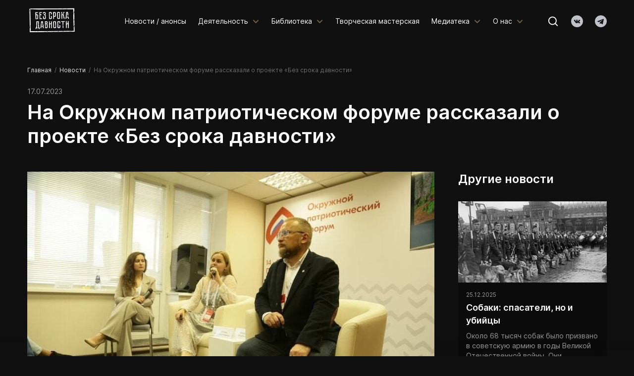

--- FILE ---
content_type: text/html; charset=UTF-8
request_url: https://xn--80aabgieomn8afgsnjq.xn--p1ai/na-okruzhnom-patrioticheskom-forume-rasskazali-o-proekte-bez-sroka-davnosti/
body_size: 14863
content:
<!DOCTYPE html>
<html lang="ru-RU" prefix="og: https://ogp.me/ns#">

<head>

	<meta charset="UTF-8">
	<title>Без срока давности</title>

	<meta http-equiv="x-ua-compatible" content="ie=edge">
	<meta name="viewport" content="width=device-width, initial-scale=1">
	<meta property="og:image" content="images/dest/preview.jpg">
	<link rel="pingback" href="https://xn--80aabgieomn8afgsnjq.xn--p1ai/xmlrpc.php">
	<link rel="shortcut icon" href="images/favicon.ico" type="image/x-icon"/>
	<link rel="stylesheet" href="https://xn--80aabgieomn8afgsnjq.xn--p1ai/wp-content/themes/factorrial/resources/css/main.min.css">
	<link rel="stylesheet" href="https://xn--80aabgieomn8afgsnjq.xn--p1ai/wp-content/themes/factorrial/resources/css/feedree.css">

	
<!-- SEO от Rank Math - https://rankmath.com/ -->
<title>На Окружном патриотическом форуме рассказали о проекте «Без срока давности» - Без срока давности</title>
<meta name="description" content="Командир студенческого поискового отряда «Воскресение» Марийского государственного университета г. Йошкар-Олы Пётр Бусыгин презентовал успешные практики"/>
<meta name="robots" content="index, follow, max-snippet:-1, max-video-preview:-1, max-image-preview:large"/>
<link rel="canonical" href="https://xn--80aabgieomn8afgsnjq.xn--p1ai/na-okruzhnom-patrioticheskom-forume-rasskazali-o-proekte-bez-sroka-davnosti/" />
<meta property="og:locale" content="ru_RU" />
<meta property="og:type" content="article" />
<meta property="og:title" content="На Окружном патриотическом форуме рассказали о проекте «Без срока давности» - Без срока давности" />
<meta property="og:description" content="Командир студенческого поискового отряда «Воскресение» Марийского государственного университета г. Йошкар-Олы Пётр Бусыгин презентовал успешные практики" />
<meta property="og:url" content="https://xn--80aabgieomn8afgsnjq.xn--p1ai/na-okruzhnom-patrioticheskom-forume-rasskazali-o-proekte-bez-sroka-davnosti/" />
<meta property="og:site_name" content="Без срока давности" />
<meta property="article:section" content="Новости" />
<meta property="og:updated_time" content="2023-07-20T16:27:00+03:00" />
<meta property="og:image" content="https://xn--80aabgieomn8afgsnjq.xn--p1ai/wp-content/uploads/2023/07/cb4xyuchxpg.jpg" />
<meta property="og:image:secure_url" content="https://xn--80aabgieomn8afgsnjq.xn--p1ai/wp-content/uploads/2023/07/cb4xyuchxpg.jpg" />
<meta property="og:image:width" content="720" />
<meta property="og:image:height" content="480" />
<meta property="og:image:alt" content="На Окружном патриотическом форуме рассказали о проекте «Без срока давности»" />
<meta property="og:image:type" content="image/jpeg" />
<meta property="article:published_time" content="2023-07-17T16:23:20+03:00" />
<meta property="article:modified_time" content="2023-07-20T16:27:00+03:00" />
<meta name="twitter:card" content="summary_large_image" />
<meta name="twitter:title" content="На Окружном патриотическом форуме рассказали о проекте «Без срока давности» - Без срока давности" />
<meta name="twitter:description" content="Командир студенческого поискового отряда «Воскресение» Марийского государственного университета г. Йошкар-Олы Пётр Бусыгин презентовал успешные практики" />
<meta name="twitter:image" content="https://xn--80aabgieomn8afgsnjq.xn--p1ai/wp-content/uploads/2023/07/cb4xyuchxpg.jpg" />
<meta name="twitter:label1" content="Автор" />
<meta name="twitter:data1" content="medyanyj" />
<meta name="twitter:label2" content="Время чтения" />
<meta name="twitter:data2" content="Меньше минуты" />
<script type="application/ld+json" class="rank-math-schema">{"@context":"https://schema.org","@graph":[{"@type":["Person","Organization"],"@id":"https://xn--80aabgieomn8afgsnjq.xn--p1ai/#person","name":"factorrial"},{"@type":"WebSite","@id":"https://xn--80aabgieomn8afgsnjq.xn--p1ai/#website","url":"https://xn--80aabgieomn8afgsnjq.xn--p1ai","name":"factorrial","publisher":{"@id":"https://xn--80aabgieomn8afgsnjq.xn--p1ai/#person"},"inLanguage":"ru-RU"},{"@type":"ImageObject","@id":"https://xn--80aabgieomn8afgsnjq.xn--p1ai/wp-content/uploads/2023/07/cb4xyuchxpg.jpg","url":"https://xn--80aabgieomn8afgsnjq.xn--p1ai/wp-content/uploads/2023/07/cb4xyuchxpg.jpg","width":"720","height":"480","inLanguage":"ru-RU"},{"@type":"WebPage","@id":"https://xn--80aabgieomn8afgsnjq.xn--p1ai/na-okruzhnom-patrioticheskom-forume-rasskazali-o-proekte-bez-sroka-davnosti/#webpage","url":"https://xn--80aabgieomn8afgsnjq.xn--p1ai/na-okruzhnom-patrioticheskom-forume-rasskazali-o-proekte-bez-sroka-davnosti/","name":"\u041d\u0430 \u041e\u043a\u0440\u0443\u0436\u043d\u043e\u043c \u043f\u0430\u0442\u0440\u0438\u043e\u0442\u0438\u0447\u0435\u0441\u043a\u043e\u043c \u0444\u043e\u0440\u0443\u043c\u0435 \u0440\u0430\u0441\u0441\u043a\u0430\u0437\u0430\u043b\u0438 \u043e \u043f\u0440\u043e\u0435\u043a\u0442\u0435 \u00ab\u0411\u0435\u0437 \u0441\u0440\u043e\u043a\u0430 \u0434\u0430\u0432\u043d\u043e\u0441\u0442\u0438\u00bb - \u0411\u0435\u0437 \u0441\u0440\u043e\u043a\u0430 \u0434\u0430\u0432\u043d\u043e\u0441\u0442\u0438","datePublished":"2023-07-17T16:23:20+03:00","dateModified":"2023-07-20T16:27:00+03:00","isPartOf":{"@id":"https://xn--80aabgieomn8afgsnjq.xn--p1ai/#website"},"primaryImageOfPage":{"@id":"https://xn--80aabgieomn8afgsnjq.xn--p1ai/wp-content/uploads/2023/07/cb4xyuchxpg.jpg"},"inLanguage":"ru-RU"},{"@type":"Person","@id":"https://xn--80aabgieomn8afgsnjq.xn--p1ai/author/medyanyj/","name":"medyanyj","url":"https://xn--80aabgieomn8afgsnjq.xn--p1ai/author/medyanyj/","image":{"@type":"ImageObject","@id":"https://secure.gravatar.com/avatar/cdaf5626436373591108cd3db3f5b5200cc5864cdc0ac2f2e3644b47ff9627c1?s=96&amp;d=mm&amp;r=g","url":"https://secure.gravatar.com/avatar/cdaf5626436373591108cd3db3f5b5200cc5864cdc0ac2f2e3644b47ff9627c1?s=96&amp;d=mm&amp;r=g","caption":"medyanyj","inLanguage":"ru-RU"}},{"@type":"BlogPosting","headline":"\u041d\u0430 \u041e\u043a\u0440\u0443\u0436\u043d\u043e\u043c \u043f\u0430\u0442\u0440\u0438\u043e\u0442\u0438\u0447\u0435\u0441\u043a\u043e\u043c \u0444\u043e\u0440\u0443\u043c\u0435 \u0440\u0430\u0441\u0441\u043a\u0430\u0437\u0430\u043b\u0438 \u043e \u043f\u0440\u043e\u0435\u043a\u0442\u0435 \u00ab\u0411\u0435\u0437 \u0441\u0440\u043e\u043a\u0430 \u0434\u0430\u0432\u043d\u043e\u0441\u0442\u0438\u00bb - \u0411\u0435\u0437 \u0441\u0440\u043e\u043a\u0430 \u0434\u0430\u0432\u043d\u043e\u0441\u0442\u0438","datePublished":"2023-07-17T16:23:20+03:00","dateModified":"2023-07-20T16:27:00+03:00","articleSection":"\u041d\u043e\u0432\u043e\u0441\u0442\u0438","author":{"@id":"https://xn--80aabgieomn8afgsnjq.xn--p1ai/author/medyanyj/","name":"medyanyj"},"publisher":{"@id":"https://xn--80aabgieomn8afgsnjq.xn--p1ai/#person"},"description":"\u041a\u043e\u043c\u0430\u043d\u0434\u0438\u0440 \u0441\u0442\u0443\u0434\u0435\u043d\u0447\u0435\u0441\u043a\u043e\u0433\u043e \u043f\u043e\u0438\u0441\u043a\u043e\u0432\u043e\u0433\u043e \u043e\u0442\u0440\u044f\u0434\u0430 \u00ab\u0412\u043e\u0441\u043a\u0440\u0435\u0441\u0435\u043d\u0438\u0435\u00bb \u041c\u0430\u0440\u0438\u0439\u0441\u043a\u043e\u0433\u043e \u0433\u043e\u0441\u0443\u0434\u0430\u0440\u0441\u0442\u0432\u0435\u043d\u043d\u043e\u0433\u043e \u0443\u043d\u0438\u0432\u0435\u0440\u0441\u0438\u0442\u0435\u0442\u0430 \u0433. \u0419\u043e\u0448\u043a\u0430\u0440-\u041e\u043b\u044b \u041f\u0451\u0442\u0440 \u0411\u0443\u0441\u044b\u0433\u0438\u043d \u043f\u0440\u0435\u0437\u0435\u043d\u0442\u043e\u0432\u0430\u043b \u0443\u0441\u043f\u0435\u0448\u043d\u044b\u0435 \u043f\u0440\u0430\u043a\u0442\u0438\u043a\u0438","name":"\u041d\u0430 \u041e\u043a\u0440\u0443\u0436\u043d\u043e\u043c \u043f\u0430\u0442\u0440\u0438\u043e\u0442\u0438\u0447\u0435\u0441\u043a\u043e\u043c \u0444\u043e\u0440\u0443\u043c\u0435 \u0440\u0430\u0441\u0441\u043a\u0430\u0437\u0430\u043b\u0438 \u043e \u043f\u0440\u043e\u0435\u043a\u0442\u0435 \u00ab\u0411\u0435\u0437 \u0441\u0440\u043e\u043a\u0430 \u0434\u0430\u0432\u043d\u043e\u0441\u0442\u0438\u00bb - \u0411\u0435\u0437 \u0441\u0440\u043e\u043a\u0430 \u0434\u0430\u0432\u043d\u043e\u0441\u0442\u0438","@id":"https://xn--80aabgieomn8afgsnjq.xn--p1ai/na-okruzhnom-patrioticheskom-forume-rasskazali-o-proekte-bez-sroka-davnosti/#richSnippet","isPartOf":{"@id":"https://xn--80aabgieomn8afgsnjq.xn--p1ai/na-okruzhnom-patrioticheskom-forume-rasskazali-o-proekte-bez-sroka-davnosti/#webpage"},"image":{"@id":"https://xn--80aabgieomn8afgsnjq.xn--p1ai/wp-content/uploads/2023/07/cb4xyuchxpg.jpg"},"inLanguage":"ru-RU","mainEntityOfPage":{"@id":"https://xn--80aabgieomn8afgsnjq.xn--p1ai/na-okruzhnom-patrioticheskom-forume-rasskazali-o-proekte-bez-sroka-davnosti/#webpage"}}]}</script>
<!-- /Rank Math WordPress SEO плагин -->

<link rel='dns-prefetch' href='//use.fontawesome.com' />
<link rel="alternate" type="application/rss+xml" title="Без срока давности &raquo; Лента комментариев к &laquo;На Окружном патриотическом форуме рассказали о проекте «Без срока давности»&raquo;" href="https://xn--80aabgieomn8afgsnjq.xn--p1ai/na-okruzhnom-patrioticheskom-forume-rasskazali-o-proekte-bez-sroka-davnosti/feed/" />
<link rel="alternate" title="oEmbed (JSON)" type="application/json+oembed" href="https://xn--80aabgieomn8afgsnjq.xn--p1ai/wp-json/oembed/1.0/embed?url=https%3A%2F%2Fxn--80aabgieomn8afgsnjq.xn--p1ai%2Fna-okruzhnom-patrioticheskom-forume-rasskazali-o-proekte-bez-sroka-davnosti%2F" />
<link rel="alternate" title="oEmbed (XML)" type="text/xml+oembed" href="https://xn--80aabgieomn8afgsnjq.xn--p1ai/wp-json/oembed/1.0/embed?url=https%3A%2F%2Fxn--80aabgieomn8afgsnjq.xn--p1ai%2Fna-okruzhnom-patrioticheskom-forume-rasskazali-o-proekte-bez-sroka-davnosti%2F&#038;format=xml" />
<style id='wp-img-auto-sizes-contain-inline-css' type='text/css'>
img:is([sizes=auto i],[sizes^="auto," i]){contain-intrinsic-size:3000px 1500px}
/*# sourceURL=wp-img-auto-sizes-contain-inline-css */
</style>
<link rel='stylesheet' id='wpa-css-css' href='https://xn--80aabgieomn8afgsnjq.xn--p1ai/wp-content/plugins/wp-attachments/styles/0/wpa.css?ver=6.9' type='text/css' media='all' />
<style id='wp-emoji-styles-inline-css' type='text/css'>

	img.wp-smiley, img.emoji {
		display: inline !important;
		border: none !important;
		box-shadow: none !important;
		height: 1em !important;
		width: 1em !important;
		margin: 0 0.07em !important;
		vertical-align: -0.1em !important;
		background: none !important;
		padding: 0 !important;
	}
/*# sourceURL=wp-emoji-styles-inline-css */
</style>
<style id='wp-block-library-inline-css' type='text/css'>
:root{--wp-block-synced-color:#7a00df;--wp-block-synced-color--rgb:122,0,223;--wp-bound-block-color:var(--wp-block-synced-color);--wp-editor-canvas-background:#ddd;--wp-admin-theme-color:#007cba;--wp-admin-theme-color--rgb:0,124,186;--wp-admin-theme-color-darker-10:#006ba1;--wp-admin-theme-color-darker-10--rgb:0,107,160.5;--wp-admin-theme-color-darker-20:#005a87;--wp-admin-theme-color-darker-20--rgb:0,90,135;--wp-admin-border-width-focus:2px}@media (min-resolution:192dpi){:root{--wp-admin-border-width-focus:1.5px}}.wp-element-button{cursor:pointer}:root .has-very-light-gray-background-color{background-color:#eee}:root .has-very-dark-gray-background-color{background-color:#313131}:root .has-very-light-gray-color{color:#eee}:root .has-very-dark-gray-color{color:#313131}:root .has-vivid-green-cyan-to-vivid-cyan-blue-gradient-background{background:linear-gradient(135deg,#00d084,#0693e3)}:root .has-purple-crush-gradient-background{background:linear-gradient(135deg,#34e2e4,#4721fb 50%,#ab1dfe)}:root .has-hazy-dawn-gradient-background{background:linear-gradient(135deg,#faaca8,#dad0ec)}:root .has-subdued-olive-gradient-background{background:linear-gradient(135deg,#fafae1,#67a671)}:root .has-atomic-cream-gradient-background{background:linear-gradient(135deg,#fdd79a,#004a59)}:root .has-nightshade-gradient-background{background:linear-gradient(135deg,#330968,#31cdcf)}:root .has-midnight-gradient-background{background:linear-gradient(135deg,#020381,#2874fc)}:root{--wp--preset--font-size--normal:16px;--wp--preset--font-size--huge:42px}.has-regular-font-size{font-size:1em}.has-larger-font-size{font-size:2.625em}.has-normal-font-size{font-size:var(--wp--preset--font-size--normal)}.has-huge-font-size{font-size:var(--wp--preset--font-size--huge)}.has-text-align-center{text-align:center}.has-text-align-left{text-align:left}.has-text-align-right{text-align:right}.has-fit-text{white-space:nowrap!important}#end-resizable-editor-section{display:none}.aligncenter{clear:both}.items-justified-left{justify-content:flex-start}.items-justified-center{justify-content:center}.items-justified-right{justify-content:flex-end}.items-justified-space-between{justify-content:space-between}.screen-reader-text{border:0;clip-path:inset(50%);height:1px;margin:-1px;overflow:hidden;padding:0;position:absolute;width:1px;word-wrap:normal!important}.screen-reader-text:focus{background-color:#ddd;clip-path:none;color:#444;display:block;font-size:1em;height:auto;left:5px;line-height:normal;padding:15px 23px 14px;text-decoration:none;top:5px;width:auto;z-index:100000}html :where(.has-border-color){border-style:solid}html :where([style*=border-top-color]){border-top-style:solid}html :where([style*=border-right-color]){border-right-style:solid}html :where([style*=border-bottom-color]){border-bottom-style:solid}html :where([style*=border-left-color]){border-left-style:solid}html :where([style*=border-width]){border-style:solid}html :where([style*=border-top-width]){border-top-style:solid}html :where([style*=border-right-width]){border-right-style:solid}html :where([style*=border-bottom-width]){border-bottom-style:solid}html :where([style*=border-left-width]){border-left-style:solid}html :where(img[class*=wp-image-]){height:auto;max-width:100%}:where(figure){margin:0 0 1em}html :where(.is-position-sticky){--wp-admin--admin-bar--position-offset:var(--wp-admin--admin-bar--height,0px)}@media screen and (max-width:600px){html :where(.is-position-sticky){--wp-admin--admin-bar--position-offset:0px}}

/*# sourceURL=wp-block-library-inline-css */
</style><style id='wp-block-paragraph-inline-css' type='text/css'>
.is-small-text{font-size:.875em}.is-regular-text{font-size:1em}.is-large-text{font-size:2.25em}.is-larger-text{font-size:3em}.has-drop-cap:not(:focus):first-letter{float:left;font-size:8.4em;font-style:normal;font-weight:100;line-height:.68;margin:.05em .1em 0 0;text-transform:uppercase}body.rtl .has-drop-cap:not(:focus):first-letter{float:none;margin-left:.1em}p.has-drop-cap.has-background{overflow:hidden}:root :where(p.has-background){padding:1.25em 2.375em}:where(p.has-text-color:not(.has-link-color)) a{color:inherit}p.has-text-align-left[style*="writing-mode:vertical-lr"],p.has-text-align-right[style*="writing-mode:vertical-rl"]{rotate:180deg}
/*# sourceURL=https://xn--80aabgieomn8afgsnjq.xn--p1ai/wp-includes/blocks/paragraph/style.min.css */
</style>
<style id='global-styles-inline-css' type='text/css'>
:root{--wp--preset--aspect-ratio--square: 1;--wp--preset--aspect-ratio--4-3: 4/3;--wp--preset--aspect-ratio--3-4: 3/4;--wp--preset--aspect-ratio--3-2: 3/2;--wp--preset--aspect-ratio--2-3: 2/3;--wp--preset--aspect-ratio--16-9: 16/9;--wp--preset--aspect-ratio--9-16: 9/16;--wp--preset--color--black: #000000;--wp--preset--color--cyan-bluish-gray: #abb8c3;--wp--preset--color--white: #ffffff;--wp--preset--color--pale-pink: #f78da7;--wp--preset--color--vivid-red: #cf2e2e;--wp--preset--color--luminous-vivid-orange: #ff6900;--wp--preset--color--luminous-vivid-amber: #fcb900;--wp--preset--color--light-green-cyan: #7bdcb5;--wp--preset--color--vivid-green-cyan: #00d084;--wp--preset--color--pale-cyan-blue: #8ed1fc;--wp--preset--color--vivid-cyan-blue: #0693e3;--wp--preset--color--vivid-purple: #9b51e0;--wp--preset--gradient--vivid-cyan-blue-to-vivid-purple: linear-gradient(135deg,rgb(6,147,227) 0%,rgb(155,81,224) 100%);--wp--preset--gradient--light-green-cyan-to-vivid-green-cyan: linear-gradient(135deg,rgb(122,220,180) 0%,rgb(0,208,130) 100%);--wp--preset--gradient--luminous-vivid-amber-to-luminous-vivid-orange: linear-gradient(135deg,rgb(252,185,0) 0%,rgb(255,105,0) 100%);--wp--preset--gradient--luminous-vivid-orange-to-vivid-red: linear-gradient(135deg,rgb(255,105,0) 0%,rgb(207,46,46) 100%);--wp--preset--gradient--very-light-gray-to-cyan-bluish-gray: linear-gradient(135deg,rgb(238,238,238) 0%,rgb(169,184,195) 100%);--wp--preset--gradient--cool-to-warm-spectrum: linear-gradient(135deg,rgb(74,234,220) 0%,rgb(151,120,209) 20%,rgb(207,42,186) 40%,rgb(238,44,130) 60%,rgb(251,105,98) 80%,rgb(254,248,76) 100%);--wp--preset--gradient--blush-light-purple: linear-gradient(135deg,rgb(255,206,236) 0%,rgb(152,150,240) 100%);--wp--preset--gradient--blush-bordeaux: linear-gradient(135deg,rgb(254,205,165) 0%,rgb(254,45,45) 50%,rgb(107,0,62) 100%);--wp--preset--gradient--luminous-dusk: linear-gradient(135deg,rgb(255,203,112) 0%,rgb(199,81,192) 50%,rgb(65,88,208) 100%);--wp--preset--gradient--pale-ocean: linear-gradient(135deg,rgb(255,245,203) 0%,rgb(182,227,212) 50%,rgb(51,167,181) 100%);--wp--preset--gradient--electric-grass: linear-gradient(135deg,rgb(202,248,128) 0%,rgb(113,206,126) 100%);--wp--preset--gradient--midnight: linear-gradient(135deg,rgb(2,3,129) 0%,rgb(40,116,252) 100%);--wp--preset--font-size--small: 13px;--wp--preset--font-size--medium: 20px;--wp--preset--font-size--large: 36px;--wp--preset--font-size--x-large: 42px;--wp--preset--spacing--20: 0.44rem;--wp--preset--spacing--30: 0.67rem;--wp--preset--spacing--40: 1rem;--wp--preset--spacing--50: 1.5rem;--wp--preset--spacing--60: 2.25rem;--wp--preset--spacing--70: 3.38rem;--wp--preset--spacing--80: 5.06rem;--wp--preset--shadow--natural: 6px 6px 9px rgba(0, 0, 0, 0.2);--wp--preset--shadow--deep: 12px 12px 50px rgba(0, 0, 0, 0.4);--wp--preset--shadow--sharp: 6px 6px 0px rgba(0, 0, 0, 0.2);--wp--preset--shadow--outlined: 6px 6px 0px -3px rgb(255, 255, 255), 6px 6px rgb(0, 0, 0);--wp--preset--shadow--crisp: 6px 6px 0px rgb(0, 0, 0);}:where(.is-layout-flex){gap: 0.5em;}:where(.is-layout-grid){gap: 0.5em;}body .is-layout-flex{display: flex;}.is-layout-flex{flex-wrap: wrap;align-items: center;}.is-layout-flex > :is(*, div){margin: 0;}body .is-layout-grid{display: grid;}.is-layout-grid > :is(*, div){margin: 0;}:where(.wp-block-columns.is-layout-flex){gap: 2em;}:where(.wp-block-columns.is-layout-grid){gap: 2em;}:where(.wp-block-post-template.is-layout-flex){gap: 1.25em;}:where(.wp-block-post-template.is-layout-grid){gap: 1.25em;}.has-black-color{color: var(--wp--preset--color--black) !important;}.has-cyan-bluish-gray-color{color: var(--wp--preset--color--cyan-bluish-gray) !important;}.has-white-color{color: var(--wp--preset--color--white) !important;}.has-pale-pink-color{color: var(--wp--preset--color--pale-pink) !important;}.has-vivid-red-color{color: var(--wp--preset--color--vivid-red) !important;}.has-luminous-vivid-orange-color{color: var(--wp--preset--color--luminous-vivid-orange) !important;}.has-luminous-vivid-amber-color{color: var(--wp--preset--color--luminous-vivid-amber) !important;}.has-light-green-cyan-color{color: var(--wp--preset--color--light-green-cyan) !important;}.has-vivid-green-cyan-color{color: var(--wp--preset--color--vivid-green-cyan) !important;}.has-pale-cyan-blue-color{color: var(--wp--preset--color--pale-cyan-blue) !important;}.has-vivid-cyan-blue-color{color: var(--wp--preset--color--vivid-cyan-blue) !important;}.has-vivid-purple-color{color: var(--wp--preset--color--vivid-purple) !important;}.has-black-background-color{background-color: var(--wp--preset--color--black) !important;}.has-cyan-bluish-gray-background-color{background-color: var(--wp--preset--color--cyan-bluish-gray) !important;}.has-white-background-color{background-color: var(--wp--preset--color--white) !important;}.has-pale-pink-background-color{background-color: var(--wp--preset--color--pale-pink) !important;}.has-vivid-red-background-color{background-color: var(--wp--preset--color--vivid-red) !important;}.has-luminous-vivid-orange-background-color{background-color: var(--wp--preset--color--luminous-vivid-orange) !important;}.has-luminous-vivid-amber-background-color{background-color: var(--wp--preset--color--luminous-vivid-amber) !important;}.has-light-green-cyan-background-color{background-color: var(--wp--preset--color--light-green-cyan) !important;}.has-vivid-green-cyan-background-color{background-color: var(--wp--preset--color--vivid-green-cyan) !important;}.has-pale-cyan-blue-background-color{background-color: var(--wp--preset--color--pale-cyan-blue) !important;}.has-vivid-cyan-blue-background-color{background-color: var(--wp--preset--color--vivid-cyan-blue) !important;}.has-vivid-purple-background-color{background-color: var(--wp--preset--color--vivid-purple) !important;}.has-black-border-color{border-color: var(--wp--preset--color--black) !important;}.has-cyan-bluish-gray-border-color{border-color: var(--wp--preset--color--cyan-bluish-gray) !important;}.has-white-border-color{border-color: var(--wp--preset--color--white) !important;}.has-pale-pink-border-color{border-color: var(--wp--preset--color--pale-pink) !important;}.has-vivid-red-border-color{border-color: var(--wp--preset--color--vivid-red) !important;}.has-luminous-vivid-orange-border-color{border-color: var(--wp--preset--color--luminous-vivid-orange) !important;}.has-luminous-vivid-amber-border-color{border-color: var(--wp--preset--color--luminous-vivid-amber) !important;}.has-light-green-cyan-border-color{border-color: var(--wp--preset--color--light-green-cyan) !important;}.has-vivid-green-cyan-border-color{border-color: var(--wp--preset--color--vivid-green-cyan) !important;}.has-pale-cyan-blue-border-color{border-color: var(--wp--preset--color--pale-cyan-blue) !important;}.has-vivid-cyan-blue-border-color{border-color: var(--wp--preset--color--vivid-cyan-blue) !important;}.has-vivid-purple-border-color{border-color: var(--wp--preset--color--vivid-purple) !important;}.has-vivid-cyan-blue-to-vivid-purple-gradient-background{background: var(--wp--preset--gradient--vivid-cyan-blue-to-vivid-purple) !important;}.has-light-green-cyan-to-vivid-green-cyan-gradient-background{background: var(--wp--preset--gradient--light-green-cyan-to-vivid-green-cyan) !important;}.has-luminous-vivid-amber-to-luminous-vivid-orange-gradient-background{background: var(--wp--preset--gradient--luminous-vivid-amber-to-luminous-vivid-orange) !important;}.has-luminous-vivid-orange-to-vivid-red-gradient-background{background: var(--wp--preset--gradient--luminous-vivid-orange-to-vivid-red) !important;}.has-very-light-gray-to-cyan-bluish-gray-gradient-background{background: var(--wp--preset--gradient--very-light-gray-to-cyan-bluish-gray) !important;}.has-cool-to-warm-spectrum-gradient-background{background: var(--wp--preset--gradient--cool-to-warm-spectrum) !important;}.has-blush-light-purple-gradient-background{background: var(--wp--preset--gradient--blush-light-purple) !important;}.has-blush-bordeaux-gradient-background{background: var(--wp--preset--gradient--blush-bordeaux) !important;}.has-luminous-dusk-gradient-background{background: var(--wp--preset--gradient--luminous-dusk) !important;}.has-pale-ocean-gradient-background{background: var(--wp--preset--gradient--pale-ocean) !important;}.has-electric-grass-gradient-background{background: var(--wp--preset--gradient--electric-grass) !important;}.has-midnight-gradient-background{background: var(--wp--preset--gradient--midnight) !important;}.has-small-font-size{font-size: var(--wp--preset--font-size--small) !important;}.has-medium-font-size{font-size: var(--wp--preset--font-size--medium) !important;}.has-large-font-size{font-size: var(--wp--preset--font-size--large) !important;}.has-x-large-font-size{font-size: var(--wp--preset--font-size--x-large) !important;}
/*# sourceURL=global-styles-inline-css */
</style>

<style id='classic-theme-styles-inline-css' type='text/css'>
/*! This file is auto-generated */
.wp-block-button__link{color:#fff;background-color:#32373c;border-radius:9999px;box-shadow:none;text-decoration:none;padding:calc(.667em + 2px) calc(1.333em + 2px);font-size:1.125em}.wp-block-file__button{background:#32373c;color:#fff;text-decoration:none}
/*# sourceURL=/wp-includes/css/classic-themes.min.css */
</style>
<link rel='stylesheet' id='contact-form-7-css' href='https://xn--80aabgieomn8afgsnjq.xn--p1ai/wp-content/plugins/contact-form-7/includes/css/styles.css?ver=5.9.8' type='text/css' media='all' />
<link rel='stylesheet' id='font-awesome-official-css' href='https://use.fontawesome.com/releases/v6.2.0/css/all.css' type='text/css' media='all' integrity="sha384-SOnAn/m2fVJCwnbEYgD4xzrPtvsXdElhOVvR8ND1YjB5nhGNwwf7nBQlhfAwHAZC" crossorigin="anonymous" />
<link rel='stylesheet' id='factorrial-general-css' href='https://xn--80aabgieomn8afgsnjq.xn--p1ai/wp-content/themes/factorrial/resources/css/general.css?ver=6.9' type='text/css' media='all' />
<link rel='stylesheet' id='font-awesome-official-v4shim-css' href='https://use.fontawesome.com/releases/v6.2.0/css/v4-shims.css' type='text/css' media='all' integrity="sha384-MAgG0MNwzSXBbmOw4KK9yjMrRaUNSCk3WoZPkzVC1rmhXzerY4gqk/BLNYtdOFCO" crossorigin="anonymous" />
<script type="text/javascript" src="https://xn--80aabgieomn8afgsnjq.xn--p1ai/wp-content/plugins/wp-yandex-metrika/assets/YmEc.min.js?ver=1.2.1" id="wp-yandex-metrika_YmEc-js"></script>
<script type="text/javascript" id="wp-yandex-metrika_YmEc-js-after">
/* <![CDATA[ */
window.tmpwpym={datalayername:'dataLayer',counters:JSON.parse('[{"number":"97058180","webvisor":"1"}]'),targets:JSON.parse('[]')};
//# sourceURL=wp-yandex-metrika_YmEc-js-after
/* ]]> */
</script>
<script type="text/javascript" src="https://xn--80aabgieomn8afgsnjq.xn--p1ai/wp-includes/js/jquery/jquery.min.js?ver=3.7.1" id="jquery-core-js"></script>
<script type="text/javascript" src="https://xn--80aabgieomn8afgsnjq.xn--p1ai/wp-includes/js/jquery/jquery-migrate.min.js?ver=3.4.1" id="jquery-migrate-js"></script>
<script type="text/javascript" src="https://xn--80aabgieomn8afgsnjq.xn--p1ai/wp-content/plugins/wp-yandex-metrika/assets/frontend.min.js?ver=1.2.1" id="wp-yandex-metrika_frontend-js"></script>
<script type="text/javascript" src="https://xn--80aabgieomn8afgsnjq.xn--p1ai/wp-content/themes/factorrial/resources/js/libs/jquery.blockUI.min.js?ver=1.2.4" id="jquery-blockui-js"></script>
<script type="text/javascript" id="factorrial-general-js-extra">
/* <![CDATA[ */
var factorrialThemeSettings = {"ajaxurl":"https://xn--80aabgieomn8afgsnjq.xn--p1ai/wp-admin/admin-ajax.php"};
//# sourceURL=factorrial-general-js-extra
/* ]]> */
</script>
<script type="text/javascript" src="https://xn--80aabgieomn8afgsnjq.xn--p1ai/wp-content/themes/factorrial/resources/js/general.js?ver=1.2.4" id="factorrial-general-js"></script>
<script type="text/javascript" src="https://xn--80aabgieomn8afgsnjq.xn--p1ai/wp-content/themes/factorrial/resources/js/libs/jquery.query-object.js?ver=1.2.4" id="jquery-query-object-js"></script>
<link rel="https://api.w.org/" href="https://xn--80aabgieomn8afgsnjq.xn--p1ai/wp-json/" /><link rel="alternate" title="JSON" type="application/json" href="https://xn--80aabgieomn8afgsnjq.xn--p1ai/wp-json/wp/v2/posts/4274" /><link rel="EditURI" type="application/rsd+xml" title="RSD" href="https://xn--80aabgieomn8afgsnjq.xn--p1ai/xmlrpc.php?rsd" />
<meta name="generator" content="WordPress 6.9" />
<link rel='shortlink' href='https://xn--80aabgieomn8afgsnjq.xn--p1ai/?p=4274' />
<style type="text/css">
			.aiovg-player {
				display: block;
				position: relative;
				padding-bottom: 56.25%;
				width: 100%;
				height: 0;	
				overflow: hidden;
			}
			
			.aiovg-player iframe,
			.aiovg-player .video-js,
			.aiovg-player .plyr {
				position: absolute;
				inset: 0;	
				margin: 0;
				padding: 0;
				width: 100%;
				height: 100%;
			}
		</style><meta name="verification" content="f612c7d25f5690ad41496fcfdbf8d1" />        <!-- Yandex.Metrica counter -->
        <script type="text/javascript">
            (function (m, e, t, r, i, k, a) {
                m[i] = m[i] || function () {
                    (m[i].a = m[i].a || []).push(arguments)
                };
                m[i].l = 1 * new Date();
                k = e.createElement(t), a = e.getElementsByTagName(t)[0], k.async = 1, k.src = r, a.parentNode.insertBefore(k, a)
            })

            (window, document, "script", "https://mc.yandex.ru/metrika/tag.js", "ym");

            ym("97058180", "init", {
                clickmap: true,
                trackLinks: true,
                accurateTrackBounce: true,
                webvisor: true,
                ecommerce: "1",
                params: {
                    __ym: {
                        "ymCmsPlugin": {
                            "cms": "wordpress",
                            "cmsVersion":"6.9",
                            "pluginVersion": "1.2.1",
                            "ymCmsRip": "1300996866"
                        }
                    }
                }
            });
        </script>
        <!-- /Yandex.Metrica counter -->
        <link rel="icon" href="https://xn--80aabgieomn8afgsnjq.xn--p1ai/wp-content/uploads/2022/11/cropped-222-1-32x32.png" sizes="32x32" />
<link rel="icon" href="https://xn--80aabgieomn8afgsnjq.xn--p1ai/wp-content/uploads/2022/11/cropped-222-1-192x192.png" sizes="192x192" />
<link rel="apple-touch-icon" href="https://xn--80aabgieomn8afgsnjq.xn--p1ai/wp-content/uploads/2022/11/cropped-222-1-180x180.png" />
<meta name="msapplication-TileImage" content="https://xn--80aabgieomn8afgsnjq.xn--p1ai/wp-content/uploads/2022/11/cropped-222-1-270x270.png" />
		<style type="text/css" id="wp-custom-css">
			@media (min-width: 1230px) {
.participants__header {
    padding-bottom: 5rem;
	}
	.participants {
    padding-top: 27.25rem;
    
	}
	.intro__image {
    width: 11.25rem;
    height: 11.25rem;
	}
}

.select__content {
max-height: 250px;
overflow: auto;
}
.footer__logo {
	display: flex;
    flex-direction: row;
    align-content: center;
    justify-content: center;
    align-items: center;
}
@media (max-width: 768px) {
	.footer__logo {
		width: 7rem;
	}
}
@media (min-width: 1680px) {
	.footer__logo {
    justify-content: flex-start;
}
}		</style>
		<link rel='stylesheet' id='rpwe-style-css' href='https://xn--80aabgieomn8afgsnjq.xn--p1ai/wp-content/plugins/recent-posts-widget-extended/assets/css/rpwe-frontend.css?ver=2.0.2' type='text/css' media='all' />
</head>

<body class="wp-singular post-template-default single single-post postid-4274 single-format-standard wp-theme-factorrial">
<div class="root">
	<header class="header">
		<div class="container">
			<div class="header__wrap">
				<button type="button" class="header__hamburger" data-nav-button>
					<svg class="ico-svg" viewBox="0 0 32 33" xmlns="http://www.w3.org/2000/svg">
						<use xlink:href="https://xn--80aabgieomn8afgsnjq.xn--p1ai/wp-content/themes/factorrial/resources/img/sprites/sprite-color.svg#navicon" xmlns:xlink="http://www.w3.org/1999/xlink"></use>
					</svg>
				</button>
                <a href="/" class="header__logo">
                    <picture>
                        <source srcset="https://xn--80aabgieomn8afgsnjq.xn--p1ai/wp-content/themes/factorrial/resources/img/logo.webp" type="image/webp">
                        <img src="https://xn--80aabgieomn8afgsnjq.xn--p1ai/wp-content/themes/factorrial/resources/img/logo.webp" class="img-fluid" alt="">
                    </picture>
				</a>
				<div class="header__main">
					<nav class="header__nav">
							<ul id="menu-verhnee-menyu" class="header-nav"><li id="menu-item-163" class="menu-item menu-item-type-taxonomy menu-item-object-category current-post-ancestor current-menu-parent current-post-parent menu-item-163"><a href="https://xn--80aabgieomn8afgsnjq.xn--p1ai/category/news/">Новости / анонсы</a></li>
<li id="menu-item-65" class="menu-item menu-item-type-post_type menu-item-object-page current-post-parent menu-item-has-children menu-item-65"><a href="https://xn--80aabgieomn8afgsnjq.xn--p1ai/deyatelnost/">Деятельность<i>
							<svg class="ico-svg" viewBox="0 0 16 17" xmlns="http://www.w3.org/2000/svg">
								<use xlink:href="https://xn--80aabgieomn8afgsnjq.xn--p1ai/wp-content/themes/factorrial/resources/img/sprites/sprite-color.svg#angle_down" xmlns:xlink="http://www.w3.org/1999/xlink"></use>
								</svg>
							</i></a>
<ul class="header-nav__children header-nav__children--double">
	<li id="menu-item-7385" class="menu-item menu-item-type-post_type menu-item-object-page menu-item-7385"><a href="https://xn--80aabgieomn8afgsnjq.xn--p1ai/audiogid/">Аудиогид</a></li>
	<li id="menu-item-331" class="menu-item menu-item-type-custom menu-item-object-custom menu-item-331"><a href="https://xn--b1a8c.xn--80aabgieomn8afgsnjq.xn--p1ai/">Виртуальные экскурсии<i>
                          <svg class="ico-svg" viewBox="0 0 16 16" xmlns="http://www.w3.org/2000/svg">
                            <use xlink:href="https://xn--80aabgieomn8afgsnjq.xn--p1ai/wp-content/themes/factorrial/resources/img/sprites/sprite-color.svg#ext" xmlns:xlink="http://www.w3.org/1999/xlink"></use>
                          </svg>
                        </i></a></li>
	<li id="menu-item-75" class="menu-item menu-item-type-post_type menu-item-object-page menu-item-75"><a href="https://xn--80aabgieomn8afgsnjq.xn--p1ai/deyatelnost/organizacziya-vystavok/">Выставки проекта</a></li>
	<li id="menu-item-79" class="menu-item menu-item-type-post_type menu-item-object-page menu-item-79"><a href="https://xn--80aabgieomn8afgsnjq.xn--p1ai/deyatelnost/den-edinyh-dejstvij/">День единых действий</a></li>
	<li id="menu-item-76" class="menu-item menu-item-type-post_type menu-item-object-page menu-item-76"><a href="https://xn--80aabgieomn8afgsnjq.xn--p1ai/deyatelnost/konkursy/">Конкурсы</a></li>
	<li id="menu-item-9189" class="menu-item menu-item-type-post_type menu-item-object-page menu-item-9189"><a href="https://xn--80aabgieomn8afgsnjq.xn--p1ai/deyatelnost/marshruty-pamyati/">Маршруты памяти</a></li>
	<li id="menu-item-538" class="menu-item menu-item-type-post_type menu-item-object-page menu-item-538"><a href="https://xn--80aabgieomn8afgsnjq.xn--p1ai/deyatelnost/sobytiya/">Мероприятия</a></li>
	<li id="menu-item-74" class="menu-item menu-item-type-post_type menu-item-object-page menu-item-74"><a href="https://xn--80aabgieomn8afgsnjq.xn--p1ai/deyatelnost/obrazovatelnyj-modul/">Образовательный модуль</a></li>
	<li id="menu-item-71" class="menu-item menu-item-type-post_type menu-item-object-page menu-item-71"><a href="https://xn--80aabgieomn8afgsnjq.xn--p1ai/deyatelnost/poiskovye-raboty/">Поисковые работы</a></li>
	<li id="menu-item-70" class="menu-item menu-item-type-post_type menu-item-object-page menu-item-70"><a href="https://xn--80aabgieomn8afgsnjq.xn--p1ai/deyatelnost/sudebnye-proczessy/">Судебные процессы</a></li>
</ul>
</li>
<li id="menu-item-3272" class="menu-item menu-item-type-custom menu-item-object-custom menu-item-has-children menu-item-3272"><a href="https://xn--80aabgieomn8afgsnjq.xn--p1ai/biblioteka/sborniki-po-regionam/">Библиотека<i>
							<svg class="ico-svg" viewBox="0 0 16 17" xmlns="http://www.w3.org/2000/svg">
								<use xlink:href="https://xn--80aabgieomn8afgsnjq.xn--p1ai/wp-content/themes/factorrial/resources/img/sprites/sprite-color.svg#angle_down" xmlns:xlink="http://www.w3.org/1999/xlink"></use>
								</svg>
							</i></a>
<ul class="header-nav__children">
	<li id="menu-item-330" class="menu-item menu-item-type-custom menu-item-object-custom menu-item-330"><a href="https://xn--90ag.xn--80aabgieomn8afgsnjq.xn--p1ai/">База архивных документов<i>
                          <svg class="ico-svg" viewBox="0 0 16 16" xmlns="http://www.w3.org/2000/svg">
                            <use xlink:href="https://xn--80aabgieomn8afgsnjq.xn--p1ai/wp-content/themes/factorrial/resources/img/sprites/sprite-color.svg#ext" xmlns:xlink="http://www.w3.org/1999/xlink"></use>
                          </svg>
                        </i></a></li>
	<li id="menu-item-124" class="menu-item menu-item-type-post_type menu-item-object-page menu-item-124"><a href="https://xn--80aabgieomn8afgsnjq.xn--p1ai/biblioteka/sborniki-po-regionam/">Сборники материалов</a></li>
	<li id="menu-item-1925" class="menu-item menu-item-type-post_type menu-item-object-page menu-item-1925"><a href="https://xn--80aabgieomn8afgsnjq.xn--p1ai/gazety/">Ожившие хроники</a></li>
	<li id="menu-item-2397" class="menu-item menu-item-type-custom menu-item-object-custom menu-item-2397"><a href="https://эг.безсрокадавности.рф/">Энциклопедия геноцида<i>
                          <svg class="ico-svg" viewBox="0 0 16 16" xmlns="http://www.w3.org/2000/svg">
                            <use xlink:href="https://xn--80aabgieomn8afgsnjq.xn--p1ai/wp-content/themes/factorrial/resources/img/sprites/sprite-color.svg#ext" xmlns:xlink="http://www.w3.org/1999/xlink"></use>
                          </svg>
                        </i></a></li>
</ul>
</li>
<li id="menu-item-2936" class="menu-item menu-item-type-post_type menu-item-object-page menu-item-2936"><a href="https://xn--80aabgieomn8afgsnjq.xn--p1ai/workshop/">Творческая мастерская</a></li>
<li id="menu-item-3273" class="menu-item menu-item-type-custom menu-item-object-custom menu-item-has-children menu-item-3273"><a href="https://xn--80aabgieomn8afgsnjq.xn--p1ai/mediateka/zapisi-onlajn-traslyaczij/">Медиатека<i>
							<svg class="ico-svg" viewBox="0 0 16 17" xmlns="http://www.w3.org/2000/svg">
								<use xlink:href="https://xn--80aabgieomn8afgsnjq.xn--p1ai/wp-content/themes/factorrial/resources/img/sprites/sprite-color.svg#angle_down" xmlns:xlink="http://www.w3.org/1999/xlink"></use>
								</svg>
							</i></a>
<ul class="header-nav__children">
	<li id="menu-item-2165" class="menu-item menu-item-type-post_type menu-item-object-page menu-item-2165"><a href="https://xn--80aabgieomn8afgsnjq.xn--p1ai/mediateka/events-video/">Видео</a></li>
	<li id="menu-item-87" class="menu-item menu-item-type-post_type menu-item-object-page menu-item-87"><a href="https://xn--80aabgieomn8afgsnjq.xn--p1ai/mediateka/zapisi-onlajn-traslyaczij/">Записи онлайн трасляций</a></li>
	<li id="menu-item-88" class="menu-item menu-item-type-post_type menu-item-object-page menu-item-88"><a href="https://xn--80aabgieomn8afgsnjq.xn--p1ai/mediateka/fotografii/">Фотографии</a></li>
</ul>
</li>
<li id="menu-item-3274" class="menu-item menu-item-type-custom menu-item-object-custom menu-item-has-children menu-item-3274"><a href="/o-nas/kontakty/">О нас<i>
							<svg class="ico-svg" viewBox="0 0 16 17" xmlns="http://www.w3.org/2000/svg">
								<use xlink:href="https://xn--80aabgieomn8afgsnjq.xn--p1ai/wp-content/themes/factorrial/resources/img/sprites/sprite-color.svg#angle_down" xmlns:xlink="http://www.w3.org/1999/xlink"></use>
								</svg>
							</i></a>
<ul class="header-nav__children header-nav__children--double">
	<li id="menu-item-6651" class="menu-item menu-item-type-post_type menu-item-object-page menu-item-6651"><a href="https://xn--80aabgieomn8afgsnjq.xn--p1ai/o-nas/istoriya-proekta/">История проекта</a></li>
	<li id="menu-item-89" class="menu-item menu-item-type-post_type menu-item-object-page menu-item-89"><a href="https://xn--80aabgieomn8afgsnjq.xn--p1ai/o-nas/eksperty-proekta/">Эксперты проекта</a></li>
	<li id="menu-item-91" class="menu-item menu-item-type-post_type menu-item-object-page menu-item-91"><a href="https://xn--80aabgieomn8afgsnjq.xn--p1ai/o-nas/smi-o-nas/">СМИ о нас</a></li>
	<li id="menu-item-7427" class="menu-item menu-item-type-post_type menu-item-object-page menu-item-7427"><a href="https://xn--80aabgieomn8afgsnjq.xn--p1ai/o-nas/regionalnye-koordinatory/">Региональные координаторы</a></li>
	<li id="menu-item-92" class="menu-item menu-item-type-post_type menu-item-object-page menu-item-92"><a href="https://xn--80aabgieomn8afgsnjq.xn--p1ai/o-nas/kontakty/">Контакты</a></li>
</ul>
</li>
</ul>					</nav>
					<div class="header__search">
						<a href="#" class="btn-search">
							<svg class="ico-svg" viewBox="0 0 24 25" xmlns="http://www.w3.org/2000/svg">
								<use xlink:href="https://xn--80aabgieomn8afgsnjq.xn--p1ai/wp-content/themes/factorrial/resources/img/sprites/sprite-color.svg#search" xmlns:xlink="http://www.w3.org/1999/xlink"></use>
							</svg>
						</a>
					</div>
					<div class="header__social">
						<a href="https://vk.com/bez.sroka.davnosti" class="btn-social">
							<svg class="ico-svg" viewBox="0 0 24 24" xmlns="http://www.w3.org/2000/svg">
								<use xlink:href="https://xn--80aabgieomn8afgsnjq.xn--p1ai/wp-content/themes/factorrial/resources/img/sprites/sprite-mono.svg#vk" xmlns:xlink="http://www.w3.org/1999/xlink"></use>
							</svg>
						</a>
						<a href="https://t.me/bez_sroka" class="btn-social">
							<svg class="ico-svg" viewBox="0 0 24 24" xmlns="http://www.w3.org/2000/svg">
								<use xlink:href="https://xn--80aabgieomn8afgsnjq.xn--p1ai/wp-content/themes/factorrial/resources/img/sprites/sprite-mono.svg#telegram" xmlns:xlink="http://www.w3.org/1999/xlink"></use>
							</svg>
						</a>
					</div>
				</div>
			</div>
		</div>
	</header><!-- .header -->

    <div class="sidebar">
        <div class="container">
            <button type="button" class="sidebar__close" data-nav-button>
                <i>
                    <svg class="ico-svg" viewBox="0 0 32 33" xmlns="http://www.w3.org/2000/svg">
                        <use xlink:href="https://xn--80aabgieomn8afgsnjq.xn--p1ai/wp-content/themes/factorrial/resources/img/sprites/sprite-color.svg#close" xmlns:xlink="http://www.w3.org/1999/xlink"></use>
                    </svg>
                </i>
            </button>
            <a href="/" class="sidebar__logo">
                <picture>
                    <source srcset="https://xn--80aabgieomn8afgsnjq.xn--p1ai/wp-content/themes/factorrial/resources/img/logo.webp" type="image/webp">
                    <img src="https://xn--80aabgieomn8afgsnjq.xn--p1ai/wp-content/themes/factorrial/resources/img/logo.webp" class="img-fluid" alt="">
                </picture>
            </a>
            <nav class="sidebar__nav sidebar-nav">
                <ul id="menu-verhnee-menyu-1" class="sidebar-nav__content"><li class="menu-item menu-item-type-taxonomy menu-item-object-category current-post-ancestor current-menu-parent current-post-parent menu-item-163 sidebar-nav__item"><a href="https://xn--80aabgieomn8afgsnjq.xn--p1ai/category/news/"><span>Новости / анонсы</span></a></li>
<li class="menu-item menu-item-type-post_type menu-item-object-page current-post-parent menu-item-has-children menu-item-65 sidebar-nav__item" data-nav-parent><a href="https://xn--80aabgieomn8afgsnjq.xn--p1ai/deyatelnost/"><span>Деятельность</span><i data-nav-toggle>
							<svg class="ico-svg" viewBox="0 0 16 16" xmlns="http://www.w3.org/2000/svg">
								<use xlink:href="https://xn--80aabgieomn8afgsnjq.xn--p1ai/wp-content/themes/factorrial/resources/img/sprites/sprite-color.svg#angle_right" xmlns:xlink="http://www.w3.org/1999/xlink"></use>
								</svg>
							</i></a>
<ul class="data-nav-child" data-nav-children>
	<li class="menu-item menu-item-type-post_type menu-item-object-page menu-item-7385 sidebar-nav__item"><a href="https://xn--80aabgieomn8afgsnjq.xn--p1ai/audiogid/"><span>Аудиогид</span></a></li>
	<li class="menu-item menu-item-type-custom menu-item-object-custom menu-item-331 sidebar-nav__item"><a href="https://xn--b1a8c.xn--80aabgieomn8afgsnjq.xn--p1ai/"><span>Виртуальные экскурсии</span><i>
                          <svg class="ico-svg" viewBox="0 0 16 16" xmlns="http://www.w3.org/2000/svg">
                            <use xlink:href="https://xn--80aabgieomn8afgsnjq.xn--p1ai/wp-content/themes/factorrial/resources/img/sprites/sprite-color.svg#ext" xmlns:xlink="http://www.w3.org/1999/xlink"></use>
                          </svg>
                        </i></a></li>
	<li class="menu-item menu-item-type-post_type menu-item-object-page menu-item-75 sidebar-nav__item"><a href="https://xn--80aabgieomn8afgsnjq.xn--p1ai/deyatelnost/organizacziya-vystavok/"><span>Выставки проекта</span></a></li>
	<li class="menu-item menu-item-type-post_type menu-item-object-page menu-item-79 sidebar-nav__item"><a href="https://xn--80aabgieomn8afgsnjq.xn--p1ai/deyatelnost/den-edinyh-dejstvij/"><span>День единых действий</span></a></li>
	<li class="menu-item menu-item-type-post_type menu-item-object-page menu-item-76 sidebar-nav__item"><a href="https://xn--80aabgieomn8afgsnjq.xn--p1ai/deyatelnost/konkursy/"><span>Конкурсы</span></a></li>
	<li class="menu-item menu-item-type-post_type menu-item-object-page menu-item-9189 sidebar-nav__item"><a href="https://xn--80aabgieomn8afgsnjq.xn--p1ai/deyatelnost/marshruty-pamyati/"><span>Маршруты памяти</span></a></li>
	<li class="menu-item menu-item-type-post_type menu-item-object-page menu-item-538 sidebar-nav__item"><a href="https://xn--80aabgieomn8afgsnjq.xn--p1ai/deyatelnost/sobytiya/"><span>Мероприятия</span></a></li>
	<li class="menu-item menu-item-type-post_type menu-item-object-page menu-item-74 sidebar-nav__item"><a href="https://xn--80aabgieomn8afgsnjq.xn--p1ai/deyatelnost/obrazovatelnyj-modul/"><span>Образовательный модуль</span></a></li>
	<li class="menu-item menu-item-type-post_type menu-item-object-page menu-item-71 sidebar-nav__item"><a href="https://xn--80aabgieomn8afgsnjq.xn--p1ai/deyatelnost/poiskovye-raboty/"><span>Поисковые работы</span></a></li>
	<li class="menu-item menu-item-type-post_type menu-item-object-page menu-item-70 sidebar-nav__item"><a href="https://xn--80aabgieomn8afgsnjq.xn--p1ai/deyatelnost/sudebnye-proczessy/"><span>Судебные процессы</span></a></li>
</ul>
</li>
<li class="menu-item menu-item-type-custom menu-item-object-custom menu-item-has-children menu-item-3272 sidebar-nav__item" data-nav-parent><a href="https://xn--80aabgieomn8afgsnjq.xn--p1ai/biblioteka/sborniki-po-regionam/"><span>Библиотека</span><i data-nav-toggle>
							<svg class="ico-svg" viewBox="0 0 16 16" xmlns="http://www.w3.org/2000/svg">
								<use xlink:href="https://xn--80aabgieomn8afgsnjq.xn--p1ai/wp-content/themes/factorrial/resources/img/sprites/sprite-color.svg#angle_right" xmlns:xlink="http://www.w3.org/1999/xlink"></use>
								</svg>
							</i></a>
<ul class="data-nav-child" data-nav-children>
	<li class="menu-item menu-item-type-custom menu-item-object-custom menu-item-330 sidebar-nav__item"><a href="https://xn--90ag.xn--80aabgieomn8afgsnjq.xn--p1ai/"><span>База архивных документов</span><i>
                          <svg class="ico-svg" viewBox="0 0 16 16" xmlns="http://www.w3.org/2000/svg">
                            <use xlink:href="https://xn--80aabgieomn8afgsnjq.xn--p1ai/wp-content/themes/factorrial/resources/img/sprites/sprite-color.svg#ext" xmlns:xlink="http://www.w3.org/1999/xlink"></use>
                          </svg>
                        </i></a></li>
	<li class="menu-item menu-item-type-post_type menu-item-object-page menu-item-124 sidebar-nav__item"><a href="https://xn--80aabgieomn8afgsnjq.xn--p1ai/biblioteka/sborniki-po-regionam/"><span>Сборники материалов</span></a></li>
	<li class="menu-item menu-item-type-post_type menu-item-object-page menu-item-1925 sidebar-nav__item"><a href="https://xn--80aabgieomn8afgsnjq.xn--p1ai/gazety/"><span>Ожившие хроники</span></a></li>
	<li class="menu-item menu-item-type-custom menu-item-object-custom menu-item-2397 sidebar-nav__item"><a href="https://эг.безсрокадавности.рф/"><span>Энциклопедия геноцида</span><i>
                          <svg class="ico-svg" viewBox="0 0 16 16" xmlns="http://www.w3.org/2000/svg">
                            <use xlink:href="https://xn--80aabgieomn8afgsnjq.xn--p1ai/wp-content/themes/factorrial/resources/img/sprites/sprite-color.svg#ext" xmlns:xlink="http://www.w3.org/1999/xlink"></use>
                          </svg>
                        </i></a></li>
</ul>
</li>
<li class="menu-item menu-item-type-post_type menu-item-object-page menu-item-2936 sidebar-nav__item"><a href="https://xn--80aabgieomn8afgsnjq.xn--p1ai/workshop/"><span>Творческая мастерская</span></a></li>
<li class="menu-item menu-item-type-custom menu-item-object-custom menu-item-has-children menu-item-3273 sidebar-nav__item" data-nav-parent><a href="https://xn--80aabgieomn8afgsnjq.xn--p1ai/mediateka/zapisi-onlajn-traslyaczij/"><span>Медиатека</span><i data-nav-toggle>
							<svg class="ico-svg" viewBox="0 0 16 16" xmlns="http://www.w3.org/2000/svg">
								<use xlink:href="https://xn--80aabgieomn8afgsnjq.xn--p1ai/wp-content/themes/factorrial/resources/img/sprites/sprite-color.svg#angle_right" xmlns:xlink="http://www.w3.org/1999/xlink"></use>
								</svg>
							</i></a>
<ul class="data-nav-child" data-nav-children>
	<li class="menu-item menu-item-type-post_type menu-item-object-page menu-item-2165 sidebar-nav__item"><a href="https://xn--80aabgieomn8afgsnjq.xn--p1ai/mediateka/events-video/"><span>Видео</span></a></li>
	<li class="menu-item menu-item-type-post_type menu-item-object-page menu-item-87 sidebar-nav__item"><a href="https://xn--80aabgieomn8afgsnjq.xn--p1ai/mediateka/zapisi-onlajn-traslyaczij/"><span>Записи онлайн трасляций</span></a></li>
	<li class="menu-item menu-item-type-post_type menu-item-object-page menu-item-88 sidebar-nav__item"><a href="https://xn--80aabgieomn8afgsnjq.xn--p1ai/mediateka/fotografii/"><span>Фотографии</span></a></li>
</ul>
</li>
<li class="menu-item menu-item-type-custom menu-item-object-custom menu-item-has-children menu-item-3274 sidebar-nav__item" data-nav-parent><a href="/o-nas/kontakty/"><span>О нас</span><i data-nav-toggle>
							<svg class="ico-svg" viewBox="0 0 16 16" xmlns="http://www.w3.org/2000/svg">
								<use xlink:href="https://xn--80aabgieomn8afgsnjq.xn--p1ai/wp-content/themes/factorrial/resources/img/sprites/sprite-color.svg#angle_right" xmlns:xlink="http://www.w3.org/1999/xlink"></use>
								</svg>
							</i></a>
<ul class="data-nav-child" data-nav-children>
	<li class="menu-item menu-item-type-post_type menu-item-object-page menu-item-6651 sidebar-nav__item"><a href="https://xn--80aabgieomn8afgsnjq.xn--p1ai/o-nas/istoriya-proekta/"><span>История проекта</span></a></li>
	<li class="menu-item menu-item-type-post_type menu-item-object-page menu-item-89 sidebar-nav__item"><a href="https://xn--80aabgieomn8afgsnjq.xn--p1ai/o-nas/eksperty-proekta/"><span>Эксперты проекта</span></a></li>
	<li class="menu-item menu-item-type-post_type menu-item-object-page menu-item-91 sidebar-nav__item"><a href="https://xn--80aabgieomn8afgsnjq.xn--p1ai/o-nas/smi-o-nas/"><span>СМИ о нас</span></a></li>
	<li class="menu-item menu-item-type-post_type menu-item-object-page menu-item-7427 sidebar-nav__item"><a href="https://xn--80aabgieomn8afgsnjq.xn--p1ai/o-nas/regionalnye-koordinatory/"><span>Региональные координаторы</span></a></li>
	<li class="menu-item menu-item-type-post_type menu-item-object-page menu-item-92 sidebar-nav__item"><a href="https://xn--80aabgieomn8afgsnjq.xn--p1ai/o-nas/kontakty/"><span>Контакты</span></a></li>
</ul>
</li>
</ul>            </nav>
            <div class="sidebar__text">
                2022 Федеральный проект «Без срока давности»
                <br />
                ООД «Поисковое движение России»
            </div>
            <div class="sidebar__social">
                <a href="https://vk.com/bez.sroka.davnosti" target="_blank" class="btn-social">
                    <svg class="ico-svg" viewBox="0 0 24 24" xmlns="http://www.w3.org/2000/svg">
                        <use xlink:href="https://xn--80aabgieomn8afgsnjq.xn--p1ai/wp-content/themes/factorrial/resources/img/sprites/sprite-mono.svg#vk" xmlns:xlink="http://www.w3.org/1999/xlink"></use>
                    </svg>
                </a>
                <a href="https://t.me/bez_sroka" target="_blank" class="btn-social">
                    <svg class="ico-svg" viewBox="0 0 24 24" xmlns="http://www.w3.org/2000/svg">
                        <use xlink:href="https://xn--80aabgieomn8afgsnjq.xn--p1ai/wp-content/themes/factorrial/resources/img/sprites/sprite-mono.svg#telegram" xmlns:xlink="http://www.w3.org/1999/xlink"></use>
                    </svg>
                </a>
            </div>
        </div>
    </div><!-- .sidebar -->

    <div class="search-form-contanier">
        <div class="search-form-close-button">x</div>
        <form role="search" method="get" class="search-form" action="https://xn--80aabgieomn8afgsnjq.xn--p1ai/">
				<label>
					<span class="screen-reader-text">Найти:</span>
					<input type="search" class="search-field" placeholder="Поиск&hellip;" value="" name="s" />
				</label>
				<input type="submit" class="search-submit" value="Поиск" />
			</form>    </div>






    <section class="main">
                    <div class="container">
            <ul class="breadcrumb" itemscope itemtype="http://schema.org/BreadcrumbList"><li class="breadcrumb__item" itemprop="itemListElement" itemscope itemtype="http://schema.org/ListItem"><a class="breadcrumbs__link" href="https://xn--80aabgieomn8afgsnjq.xn--p1ai/" itemprop="item"><span itemprop="name">Главная</span></a><meta itemprop="position" content="1" /></li><li class="breadcrumb__item" itemprop="itemListElement" itemscope itemtype="http://schema.org/ListItem"><a class="breadcrumbs__link" href="https://xn--80aabgieomn8afgsnjq.xn--p1ai/category/news/" itemprop="item"><span itemprop="name">Новости</span></a><meta itemprop="position" content="2" /></li><li class="breadcrumb__item">На Окружном патриотическом форуме рассказали о проекте «Без срока давности»</li></ul><!-- .breadcrumbs -->            <div class="page-header">
                <div class="page-header__content">
                                            <div class="page-header__date">17.07.2023</div>
                                        <h1 class="page-header__title">На Окружном патриотическом форуме рассказали о проекте «Без срока давности»</h1>
                </div>
            </div><!-- .page-header -->
            <div class="post">
                <div class="post__content content">
                    <div class="post__image">
                                                    <img src="https://xn--80aabgieomn8afgsnjq.xn--p1ai/wp-content/uploads/2023/07/cb4xyuchxpg.jpg" alt="" width="1200" height="800" loading="lazy" decoding="async" class="img-fluid" srcset="https://xn--80aabgieomn8afgsnjq.xn--p1ai/wp-content/cache/thumb/b9/f6e7b3ba9e62fb9_1200x0.jpg">                                            </div>

                    
<p>Командир студенческого поискового отряда «Воскресение» Марийского государственного университета г. Йошкар-Олы Пётр Бусыгин презентовал успешные практики работы над проектом «Без срока давности» на Окружном патриотическом форуме для представителей сферы патриотического воспитания Приволжского и Уральского федеральных округов.</p>



<p>Он рассказал о воспитательной деятельности в поисковой работе, а также формировании и развитии жёстких и мягких навыков у поисковиков.</p>



<p>Петр Бусыгин акцентировал внимание на важности знакомства с символами, как славы и подвига, так и со знаками нацизма, объяснения их смысла с целью предупреждения мировых трагедий.</p>

                    <div class="post__tags"></div>                </div><!-- .post__content -->
                
<div class="post__sidebar" role="complementary" aria-label="Другие новости">
	<div class="sidebar-news">
		<!--<h3>Другие новости</h3>-->
		<li id="rpwe_widget-2"><h3>Другие новости</h3><div class="swiper" data-news-sidebar><div class="swiper-wrapper"><div class="swiper-slide"><div class="news-item"><a class="news-item__image" href="https://xn--80aabgieomn8afgsnjq.xn--p1ai/sobaki-spasateli-no-i-ubijczy/" target="_self"><img src="https://xn--80aabgieomn8afgsnjq.xn--p1ai/wp-content/uploads/2025/12/6cr6uqnz1yotzlj0g2u4al3tqxyidqlo1ogo9rpe8snzznqbgm1tc7yjwmj3i5ncfnltbspfitcri58tr4fwnq92.jpg" alt="" width="300" height="164" loading="lazy" decoding="async" class="aligncenter" srcset="https://xn--80aabgieomn8afgsnjq.xn--p1ai/wp-content/cache/thumb/93/444cd56ad381393_300x164.jpg"></a><div class="news-item__content"><div class="news-item__date">25.12.2025</div><h3 class="news-item__title"><a href="https://xn--80aabgieomn8afgsnjq.xn--p1ai/sobaki-spasateli-no-i-ubijczy/" target="_self">Собаки: спасатели, но и убийцы</a></h3><div class="news-item__text">Около 68 тысяч собак было призвано в советскую армию в годы Великой Отечественной войны. Они &hellip;</div></div></div></div><div class="swiper-slide"><div class="news-item"><a class="news-item__image" href="https://xn--80aabgieomn8afgsnjq.xn--p1ai/v-respublike-severnaya-osetiya-alaniya-na-vezde-v-selo-dzuarikau-stoit-pamyatnik-v-chest-semi-bratev-gazdanovyh-kotorye-pogibli-na-frontah-velikoj-otechestvennoj-vojny/" target="_self"><img src="https://xn--80aabgieomn8afgsnjq.xn--p1ai/wp-content/uploads/2025/12/zdqolsn6tc_fobmvjc8bib5zduqggn7g5htn8sgm5hyfez_vum5c_97ysrljw2uyjbjdnnefjbwlkvd4nhwckqjs.jpg" alt="" width="300" height="164" loading="lazy" decoding="async" class="aligncenter" srcset="https://xn--80aabgieomn8afgsnjq.xn--p1ai/wp-content/cache/thumb/02/239eaa4b76ddf02_300x164.jpg"></a><div class="news-item__content"><div class="news-item__date">25.12.2025</div><h3 class="news-item__title"><a href="https://xn--80aabgieomn8afgsnjq.xn--p1ai/v-respublike-severnaya-osetiya-alaniya-na-vezde-v-selo-dzuarikau-stoit-pamyatnik-v-chest-semi-bratev-gazdanovyh-kotorye-pogibli-na-frontah-velikoj-otechestvennoj-vojny/" target="_self">В Республике Северная Осетия – Алания на въезде в село Дзуарикау стоит памятник в честь семи братьев Газдановых, которые погибли на фронтах Великой Отечественной войны</a></h3><div class="news-item__text">В селении Дзуарикау, откуда родом братья Газдановы, бережно чтут их память, о них рассказывают детям &hellip;</div></div></div></div><div class="swiper-slide"><div class="news-item"><a class="news-item__image" href="https://xn--80aabgieomn8afgsnjq.xn--p1ai/czentralnyj-gosudarstvennyj-arhiv-sankt-peterburga-opublikoval-dokumenty-ob-evakuaczii-detej-iz-leningrada-v-ivanovskuyu-oblast-i-gorod-yurevecz/" target="_self"><img src="https://xn--80aabgieomn8afgsnjq.xn--p1ai/wp-content/uploads/2025/12/fh7h-iv6zndftodl2alium1dycf_iby_c8barsn93jghkybk1_dxoa8lykpoxwmle17j7lrl-1eozcutk8e3ooak.jpg" alt="" width="300" height="164" loading="lazy" decoding="async" class="aligncenter" srcset="https://xn--80aabgieomn8afgsnjq.xn--p1ai/wp-content/cache/thumb/35/b96329a7a940d35_300x164.jpg"></a><div class="news-item__content"><div class="news-item__date">24.12.2025</div><h3 class="news-item__title"><a href="https://xn--80aabgieomn8afgsnjq.xn--p1ai/czentralnyj-gosudarstvennyj-arhiv-sankt-peterburga-opublikoval-dokumenty-ob-evakuaczii-detej-iz-leningrada-v-ivanovskuyu-oblast-i-gorod-yurevecz/" target="_self">Центральный государственный архив Санкт-Петербурга опубликовал документы об эвакуации детей из Ленинграда в Ивановскую область и город Юрьевец</a></h3><div class="news-item__text">В годы Великой Отечественной войны Ивановская область и Юрьевец, как и многие другие регионы нашей &hellip;</div></div></div></div></div></div></li>	</div>
</div><!-- .post__sidebar -->

            </div><!-- .post -->
        </div>
        </section>
    <div class="root__bg root__bg--news">
        <picture>
            <source srcset="https://xn--80aabgieomn8afgsnjq.xn--p1ai/wp-content/themes/factorrial/resources/img/news_bg.webp" type="image/webp">
            <img src="https://xn--80aabgieomn8afgsnjq.xn--p1ai/wp-content/themes/factorrial/resources/img/news_bg.png" class="img-cover" alt="">
        </picture>
    </div>
<div class="footer">
	<div class="container">
		<div class="footer__primary">
			<div class="footer__content">
				<a href="/" class="footer__logo">
					<img src="https://xn--80aabgieomn8afgsnjq.xn--p1ai/wp-content/uploads/2023/08/pgrants_logo_gp_gark-1-1.png" class="img-fluid" alt="">
					<img src="https://xn--80aabgieomn8afgsnjq.xn--p1ai/wp-content/themes/factorrial/resources/img/logo.webp" class="img-fluid" alt="">
				</a><!-- .footer__logo -->

				<div class="footer__text">
					2026 Федеральный проект «Без срока давности»
					<br/>
					ООД «Поисковое движение России»
				</div><!-- .footer__text -->
				<div class="footer__social">
					<a href="https://vk.com/bez.sroka.davnosti" class="btn-social">
						<svg class="ico-svg" viewBox="0 0 24 24" xmlns="http://www.w3.org/2000/svg">
							<use xlink:href="https://xn--80aabgieomn8afgsnjq.xn--p1ai/wp-content/themes/factorrial/resources/img/sprites/sprite-mono.svg#vk" xmlns:xlink="http://www.w3.org/1999/xlink"></use>
						</svg>
					</a>
					<a href="https://t.me/bez_sroka" class="btn-social">
						<svg class="ico-svg" viewBox="0 0 24 24" xmlns="http://www.w3.org/2000/svg">
							<use xlink:href="https://xn--80aabgieomn8afgsnjq.xn--p1ai/wp-content/themes/factorrial/resources/img/sprites/sprite-mono.svg#telegram" xmlns:xlink="http://www.w3.org/1999/xlink"></use>
						</svg>
					</a>
				</div><!-- .footer__social -->
			</div><!-- .footer__secondary -->
			<nav class="footer__nav">
				<div class="footer__group">
					<div class="footer__title">Деятельность</div><!-- .footer__title -->
					<div class="menu-deyatelnost-container"><ul id="menu-deyatelnost" class="footer__menu footer__menu--double"><li id="menu-item-7386" class="menu-item menu-item-type-post_type menu-item-object-page menu-item-7386"><a href="https://xn--80aabgieomn8afgsnjq.xn--p1ai/audiogid/">Аудиогид</a></li>
<li id="menu-item-2479" class="menu-item menu-item-type-custom menu-item-object-custom menu-item-2479"><a href="https://xn--b1a8c.xn--80aabgieomn8afgsnjq.xn--p1ai/">Виртуальные экскурсии</a></li>
<li id="menu-item-98" class="menu-item menu-item-type-post_type menu-item-object-page menu-item-98"><a href="https://xn--80aabgieomn8afgsnjq.xn--p1ai/deyatelnost/organizacziya-vystavok/">Выставки проекта</a></li>
<li id="menu-item-102" class="menu-item menu-item-type-post_type menu-item-object-page menu-item-102"><a href="https://xn--80aabgieomn8afgsnjq.xn--p1ai/deyatelnost/den-edinyh-dejstvij/">День единых действий</a></li>
<li id="menu-item-99" class="menu-item menu-item-type-post_type menu-item-object-page menu-item-99"><a href="https://xn--80aabgieomn8afgsnjq.xn--p1ai/deyatelnost/konkursy/">Конкурсы</a></li>
<li id="menu-item-9190" class="menu-item menu-item-type-post_type menu-item-object-page menu-item-9190"><a href="https://xn--80aabgieomn8afgsnjq.xn--p1ai/deyatelnost/marshruty-pamyati/">Маршруты памяти</a></li>
<li id="menu-item-2478" class="menu-item menu-item-type-custom menu-item-object-custom menu-item-2478"><a href="https://xn--80aabgieomn8afgsnjq.xn--p1ai/deyatelnost/sobytiya/">Мероприятия</a></li>
<li id="menu-item-97" class="menu-item menu-item-type-post_type menu-item-object-page menu-item-97"><a href="https://xn--80aabgieomn8afgsnjq.xn--p1ai/deyatelnost/obrazovatelnyj-modul/">Образовательный модуль</a></li>
<li id="menu-item-94" class="menu-item menu-item-type-post_type menu-item-object-page menu-item-94"><a href="https://xn--80aabgieomn8afgsnjq.xn--p1ai/deyatelnost/poiskovye-raboty/">Поисковые работы</a></li>
<li id="menu-item-93" class="menu-item menu-item-type-post_type menu-item-object-page menu-item-93"><a href="https://xn--80aabgieomn8afgsnjq.xn--p1ai/deyatelnost/sudebnye-proczessy/">Судебные процессы</a></li>
</ul></div>				</div><!-- .footer__group -->
				<div class="footer__group">
					<div class="footer__title">Библиотека</div><!-- .footer__title -->
					<div class="menu-biblioteka-container"><ul id="menu-biblioteka" class="footer__menu"><li id="menu-item-2480" class="menu-item menu-item-type-custom menu-item-object-custom menu-item-2480"><a href="https://бд.безсрокадавности.рф/">База архивных документов</a></li>
<li id="menu-item-111" class="menu-item menu-item-type-post_type menu-item-object-page menu-item-111"><a href="https://xn--80aabgieomn8afgsnjq.xn--p1ai/biblioteka/sborniki-po-regionam/">Сборники материалов</a></li>
<li id="menu-item-1926" class="menu-item menu-item-type-post_type menu-item-object-page menu-item-1926"><a href="https://xn--80aabgieomn8afgsnjq.xn--p1ai/gazety/">Ожившие хроники</a></li>
<li id="menu-item-2427" class="menu-item menu-item-type-custom menu-item-object-custom menu-item-2427"><a href="https://эг.безсрокадавности.рф/">Энциклопедия геноцида</a></li>
</ul></div>				</div><!-- .footer__group -->
				<div class="footer__group">
					<div class="footer__title">О нас</div><!-- .footer__title -->
					<div class="menu-o-nas-container"><ul id="menu-o-nas" class="footer__menu"><li id="menu-item-7426" class="menu-item menu-item-type-post_type menu-item-object-page menu-item-7426"><a href="https://xn--80aabgieomn8afgsnjq.xn--p1ai/o-nas/istoriya-proekta/">История проекта</a></li>
<li id="menu-item-117" class="menu-item menu-item-type-post_type menu-item-object-page menu-item-117"><a href="https://xn--80aabgieomn8afgsnjq.xn--p1ai/o-nas/eksperty-proekta/">Эксперты проекта</a></li>
<li id="menu-item-119" class="menu-item menu-item-type-post_type menu-item-object-page menu-item-119"><a href="https://xn--80aabgieomn8afgsnjq.xn--p1ai/o-nas/smi-o-nas/">СМИ о нас</a></li>
<li id="menu-item-7425" class="menu-item menu-item-type-post_type menu-item-object-page menu-item-7425"><a href="https://xn--80aabgieomn8afgsnjq.xn--p1ai/o-nas/regionalnye-koordinatory/">Региональные координаторы</a></li>
<li id="menu-item-120" class="menu-item menu-item-type-post_type menu-item-object-page menu-item-120"><a href="https://xn--80aabgieomn8afgsnjq.xn--p1ai/o-nas/kontakty/">Контакты</a></li>
</ul></div>				</div><!-- .footer__group -->
				<div class="footer__group">
					<div class="footer__title">Медиатека</div><!-- .footer__title -->
					<div class="menu-mediateka-container"><ul id="menu-mediateka" class="footer__menu"><li id="menu-item-2477" class="menu-item menu-item-type-custom menu-item-object-custom menu-item-2477"><a href="https://xn--80aabgieomn8afgsnjq.xn--p1ai/mediateka/events-video/">Видео</a></li>
<li id="menu-item-115" class="menu-item menu-item-type-post_type menu-item-object-page menu-item-115"><a href="https://xn--80aabgieomn8afgsnjq.xn--p1ai/mediateka/zapisi-onlajn-traslyaczij/">Записи онлайн трасляций</a></li>
<li id="menu-item-116" class="menu-item menu-item-type-post_type menu-item-object-page menu-item-116"><a href="https://xn--80aabgieomn8afgsnjq.xn--p1ai/mediateka/fotografii/">Фотографии</a></li>
</ul></div>				</div><!-- .footer__group -->
			</nav><!-- .footer__nav -->
		</div><!-- .footer -->
		<div class="footer__secondary">
			<ul class="footer__links">
				<div class="menu-karta-sajta-container"><ul id="menu-karta-sajta" class="footer__links"><li id="menu-item-122" class="menu-item menu-item-type-post_type menu-item-object-page menu-item-122"><a href="https://xn--80aabgieomn8afgsnjq.xn--p1ai/politika-konfidenczialnosti/">Политика конфиденциальности</a></li>
</ul></div>			</ul>
			<div class="footer__dev">
				<span>Разработка сайта</span>
				<a href="https://factorrial.com" rel="nofollow">FACTORRIAL</a>
			</div>
		</div><!-- .footer__secondary -->
	</div>
</div><!-- .footer -->


</div>

<script src="https://xn--80aabgieomn8afgsnjq.xn--p1ai/wp-content/themes/factorrial/resources/js/app.min.js?ver="></script>
<script src="https://xn--80aabgieomn8afgsnjq.xn--p1ai/wp-content/themes/factorrial/resources/js/feedree.js?ver="></script>

            <noscript>
                <div>
                    <img src="https://mc.yandex.ru/watch/97058180" style="position:absolute; left:-9999px;" alt=""/>
                </div>
            </noscript>
            <script type="speculationrules">
{"prefetch":[{"source":"document","where":{"and":[{"href_matches":"/*"},{"not":{"href_matches":["/wp-*.php","/wp-admin/*","/wp-content/uploads/*","/wp-content/*","/wp-content/plugins/*","/wp-content/themes/factorrial/*","/*\\?(.+)"]}},{"not":{"selector_matches":"a[rel~=\"nofollow\"]"}},{"not":{"selector_matches":".no-prefetch, .no-prefetch a"}}]},"eagerness":"conservative"}]}
</script>
<script type="text/javascript" src="https://xn--80aabgieomn8afgsnjq.xn--p1ai/wp-content/plugins/wp-yandex-metrika/assets/contactFormSeven.min.js?ver=1.2.1" id="wp-yandex-metrika_contact-form-7-js"></script>
<script type="text/javascript" src="https://xn--80aabgieomn8afgsnjq.xn--p1ai/wp-includes/js/dist/hooks.min.js?ver=dd5603f07f9220ed27f1" id="wp-hooks-js"></script>
<script type="text/javascript" src="https://xn--80aabgieomn8afgsnjq.xn--p1ai/wp-includes/js/dist/i18n.min.js?ver=c26c3dc7bed366793375" id="wp-i18n-js"></script>
<script type="text/javascript" id="wp-i18n-js-after">
/* <![CDATA[ */
wp.i18n.setLocaleData( { 'text direction\u0004ltr': [ 'ltr' ] } );
//# sourceURL=wp-i18n-js-after
/* ]]> */
</script>
<script type="text/javascript" src="https://xn--80aabgieomn8afgsnjq.xn--p1ai/wp-content/plugins/contact-form-7/includes/swv/js/index.js?ver=5.9.8" id="swv-js"></script>
<script type="text/javascript" id="contact-form-7-js-extra">
/* <![CDATA[ */
var wpcf7 = {"api":{"root":"https://xn--80aabgieomn8afgsnjq.xn--p1ai/wp-json/","namespace":"contact-form-7/v1"},"cached":"1"};
//# sourceURL=contact-form-7-js-extra
/* ]]> */
</script>
<script type="text/javascript" src="https://xn--80aabgieomn8afgsnjq.xn--p1ai/wp-content/plugins/contact-form-7/includes/js/index.js?ver=5.9.8" id="contact-form-7-js"></script>
<script id="wp-emoji-settings" type="application/json">
{"baseUrl":"https://s.w.org/images/core/emoji/17.0.2/72x72/","ext":".png","svgUrl":"https://s.w.org/images/core/emoji/17.0.2/svg/","svgExt":".svg","source":{"concatemoji":"https://xn--80aabgieomn8afgsnjq.xn--p1ai/wp-includes/js/wp-emoji-release.min.js?ver=6.9"}}
</script>
<script type="module">
/* <![CDATA[ */
/*! This file is auto-generated */
const a=JSON.parse(document.getElementById("wp-emoji-settings").textContent),o=(window._wpemojiSettings=a,"wpEmojiSettingsSupports"),s=["flag","emoji"];function i(e){try{var t={supportTests:e,timestamp:(new Date).valueOf()};sessionStorage.setItem(o,JSON.stringify(t))}catch(e){}}function c(e,t,n){e.clearRect(0,0,e.canvas.width,e.canvas.height),e.fillText(t,0,0);t=new Uint32Array(e.getImageData(0,0,e.canvas.width,e.canvas.height).data);e.clearRect(0,0,e.canvas.width,e.canvas.height),e.fillText(n,0,0);const a=new Uint32Array(e.getImageData(0,0,e.canvas.width,e.canvas.height).data);return t.every((e,t)=>e===a[t])}function p(e,t){e.clearRect(0,0,e.canvas.width,e.canvas.height),e.fillText(t,0,0);var n=e.getImageData(16,16,1,1);for(let e=0;e<n.data.length;e++)if(0!==n.data[e])return!1;return!0}function u(e,t,n,a){switch(t){case"flag":return n(e,"\ud83c\udff3\ufe0f\u200d\u26a7\ufe0f","\ud83c\udff3\ufe0f\u200b\u26a7\ufe0f")?!1:!n(e,"\ud83c\udde8\ud83c\uddf6","\ud83c\udde8\u200b\ud83c\uddf6")&&!n(e,"\ud83c\udff4\udb40\udc67\udb40\udc62\udb40\udc65\udb40\udc6e\udb40\udc67\udb40\udc7f","\ud83c\udff4\u200b\udb40\udc67\u200b\udb40\udc62\u200b\udb40\udc65\u200b\udb40\udc6e\u200b\udb40\udc67\u200b\udb40\udc7f");case"emoji":return!a(e,"\ud83e\u1fac8")}return!1}function f(e,t,n,a){let r;const o=(r="undefined"!=typeof WorkerGlobalScope&&self instanceof WorkerGlobalScope?new OffscreenCanvas(300,150):document.createElement("canvas")).getContext("2d",{willReadFrequently:!0}),s=(o.textBaseline="top",o.font="600 32px Arial",{});return e.forEach(e=>{s[e]=t(o,e,n,a)}),s}function r(e){var t=document.createElement("script");t.src=e,t.defer=!0,document.head.appendChild(t)}a.supports={everything:!0,everythingExceptFlag:!0},new Promise(t=>{let n=function(){try{var e=JSON.parse(sessionStorage.getItem(o));if("object"==typeof e&&"number"==typeof e.timestamp&&(new Date).valueOf()<e.timestamp+604800&&"object"==typeof e.supportTests)return e.supportTests}catch(e){}return null}();if(!n){if("undefined"!=typeof Worker&&"undefined"!=typeof OffscreenCanvas&&"undefined"!=typeof URL&&URL.createObjectURL&&"undefined"!=typeof Blob)try{var e="postMessage("+f.toString()+"("+[JSON.stringify(s),u.toString(),c.toString(),p.toString()].join(",")+"));",a=new Blob([e],{type:"text/javascript"});const r=new Worker(URL.createObjectURL(a),{name:"wpTestEmojiSupports"});return void(r.onmessage=e=>{i(n=e.data),r.terminate(),t(n)})}catch(e){}i(n=f(s,u,c,p))}t(n)}).then(e=>{for(const n in e)a.supports[n]=e[n],a.supports.everything=a.supports.everything&&a.supports[n],"flag"!==n&&(a.supports.everythingExceptFlag=a.supports.everythingExceptFlag&&a.supports[n]);var t;a.supports.everythingExceptFlag=a.supports.everythingExceptFlag&&!a.supports.flag,a.supports.everything||((t=a.source||{}).concatemoji?r(t.concatemoji):t.wpemoji&&t.twemoji&&(r(t.twemoji),r(t.wpemoji)))});
//# sourceURL=https://xn--80aabgieomn8afgsnjq.xn--p1ai/wp-includes/js/wp-emoji-loader.min.js
/* ]]> */
</script>

</body>

</html>


<!-- Dynamic page generated in 0.328 seconds. -->
<!-- Cached page generated by WP-Super-Cache on 2026-01-15 17:24:57 -->

<!-- super cache -->

--- FILE ---
content_type: text/css
request_url: https://xn--80aabgieomn8afgsnjq.xn--p1ai/wp-content/themes/factorrial/resources/css/feedree.css
body_size: 89
content:
.-event-here- {
  color: #fff;
  font-weight: 600;
  background: #6a4d22;
}
.event-calendar__datepicker .air-datepicker-cell.-selected- {
  color: #fff;
  font-weight: 600;
  background: #a5742c;
}
.block__records > a.record {
  max-width: 100%;
  box-sizing: border-box;
  overflow: hidden;
}
.mini-gallery__image {
  overflow: hidden;
}
.expert__image img {
  width: 100%;
  height: auto;
}
.expert__image {
  width: 100%;
}


--- FILE ---
content_type: image/svg+xml
request_url: https://xn--80aabgieomn8afgsnjq.xn--p1ai/wp-content/themes/factorrial/resources/img/sprites/sprite-color.svg
body_size: 3886
content:
<?xml version="1.0" encoding="utf-8"?><svg xmlns="http://www.w3.org/2000/svg" xmlns:xlink="http://www.w3.org/1999/xlink"><symbol fill="none" viewBox="0 0 16 17" id="angle_down" xmlns="http://www.w3.org/2000/svg">
    <path d="M13 6.5l-5 5-5-5" stroke-width="2" stroke-linecap="round" stroke-linejoin="round"/>
</symbol><symbol viewBox="0 0 22 22" id="angle_left_xs" xmlns="http://www.w3.org/2000/svg">
    <path fill-rule="evenodd" clip-rule="evenodd" d="M8.214 10.91l4.525-4.686a.72.72 0 011.045 0 .784.784 0 010 1.081l-4.05 4.196 4.05 4.194a.784.784 0 010 1.081.72.72 0 01-1.045 0L8.214 12.09A.765.765 0 018 11.524c0-.26.08-.474.214-.614z"/>
</symbol><symbol fill="none" viewBox="0 0 16 16" id="angle_right" xmlns="http://www.w3.org/2000/svg">
    <path d="M6 3l5 5-5 5" stroke-width="2" stroke-linecap="round" stroke-linejoin="round"/>
</symbol><symbol fill="none" viewBox="0 0 22 22" id="angle_right_sm" xmlns="http://www.w3.org/2000/svg">
    <path fill-rule="evenodd" clip-rule="evenodd" d="M13.786 11.09L9.26 15.776a.72.72 0 01-1.045 0 .784.784 0 010-1.081l4.05-4.196-4.05-4.194a.784.784 0 010-1.081.72.72 0 011.045 0l4.525 4.686c.13.136.214.31.214.566 0 .26-.08.474-.214.614z" fill="#fff"/>
</symbol><symbol viewBox="0 0 22 22" id="angle_right_xs" xmlns="http://www.w3.org/2000/svg">
    <path fill-rule="evenodd" clip-rule="evenodd" d="M13.786 11.09L9.26 15.776a.72.72 0 01-1.045 0 .784.784 0 010-1.081l4.05-4.196-4.05-4.194a.784.784 0 010-1.081.72.72 0 011.045 0l4.525 4.686c.13.136.214.31.214.566 0 .26-.08.474-.214.614z"/>
</symbol><symbol fill="none" viewBox="0 0 24 24" id="arrow_left" xmlns="http://www.w3.org/2000/svg">
    <path d="M20.25 12H3.75M10.5 18.75L3.75 12l6.75-6.75" stroke-width="2" stroke-linecap="round" stroke-linejoin="round"/>
</symbol><symbol fill="none" viewBox="0 0 32 32" id="arrow_left_xl" xmlns="http://www.w3.org/2000/svg">
    <path d="M27 16H5M14 7l-9 9 9 9" stroke="#776345" stroke-width="2" stroke-linecap="round" stroke-linejoin="round"/>
</symbol><symbol fill="none" viewBox="0 0 24 24" id="arrow_right" xmlns="http://www.w3.org/2000/svg">
    <path d="M3.75 12h16.5M13.5 5.25L20.25 12l-6.75 6.75" stroke-width="2" stroke-linecap="round" stroke-linejoin="round"/>
</symbol><symbol fill="none" viewBox="0 0 40 40" id="bank" xmlns="http://www.w3.org/2000/svg">
    <path d="M3.75 15h32.5L20 5 3.75 15zM8.75 15v12.5M16.25 15v12.5M23.75 15v12.5M31.25 15v12.5M5 27.5h30M2.5 32.5h35" stroke="#A5742C" stroke-width="2" stroke-linecap="round" stroke-linejoin="round"/>
</symbol><symbol fill="none" viewBox="0 0 32 32" id="calendar_check" xmlns="http://www.w3.org/2000/svg">
    <path d="M26 5H6a1 1 0 00-1 1v20a1 1 0 001 1h20a1 1 0 001-1V6a1 1 0 00-1-1zM22 3v4M10 3v4M5 11h22" stroke-width="2" stroke-linecap="round" stroke-linejoin="round"/>
    <path d="M20.5 16l-5.838 5.5-3.162-3" stroke-width="2" stroke-linecap="round" stroke-linejoin="round"/>
</symbol><symbol fill="none" viewBox="0 0 16 16" id="calendar_date" xmlns="http://www.w3.org/2000/svg">
    <path d="M13 2.5H3a.5.5 0 00-.5.5v10a.5.5 0 00.5.5h10a.5.5 0 00.5-.5V3a.5.5 0 00-.5-.5zM11 1.5v2M5 1.5v2M2.5 5.5h11" stroke="#776345" stroke-linecap="round" stroke-linejoin="round"/>
    <path d="M5.75 8H7.5l-1 1.25a1 1 0 11-.706 1.706M9 8.75L10 8v3.25" stroke="#776345" stroke-linecap="round" stroke-linejoin="round"/>
</symbol><symbol fill="none" viewBox="0 0 24 24" id="camera" xmlns="http://www.w3.org/2000/svg">
    <path d="M19.5 19.5h-15A1.5 1.5 0 013 18V7.5A1.5 1.5 0 014.5 6h3L9 3.75h6L16.5 6h3A1.5 1.5 0 0121 7.5V18a1.5 1.5 0 01-1.5 1.5z" stroke-width="2" stroke-linecap="round" stroke-linejoin="round"/>
    <path d="M12 15.75A3.375 3.375 0 1012 9a3.375 3.375 0 000 6.75z" stroke-width="2" stroke-linecap="round" stroke-linejoin="round"/>
</symbol><symbol fill="none" viewBox="0 0 24 25" id="chevron_left" xmlns="http://www.w3.org/2000/svg">
    <path d="M15 20l-7.5-7.5L15 5" stroke="#A5742C" stroke-width="2" stroke-linecap="round" stroke-linejoin="round"/>
</symbol><symbol fill="none" viewBox="0 0 24 25" id="chevron_right" xmlns="http://www.w3.org/2000/svg">
    <path d="M9 5l7.5 7.5L9 20" stroke="#A5742C" stroke-width="2" stroke-linecap="round" stroke-linejoin="round"/>
</symbol><symbol fill="none" viewBox="0 0 24 24" id="clipboard_text" xmlns="http://www.w3.org/2000/svg">
    <path d="M9 14.25h6M9 11.25h6M15 3.75h3.75a.75.75 0 01.75.75v15.75a.75.75 0 01-.75.75H5.25a.75.75 0 01-.75-.75V4.5a.75.75 0 01.75-.75H9" stroke-width="2" stroke-linecap="round" stroke-linejoin="round"/>
    <path d="M8.25 6.75V6a3.75 3.75 0 017.5 0v.75h-7.5z" stroke-width="2" stroke-linecap="round" stroke-linejoin="round"/>
</symbol><symbol fill="none" viewBox="0 0 32 33" id="close" xmlns="http://www.w3.org/2000/svg">
    <path d="M25 7.5l-18 18M25 25.5L7 7.5" stroke-width="2" stroke-linecap="round" stroke-linejoin="round"/>
</symbol><symbol viewBox="0 0 24 24" id="download" xmlns="http://www.w3.org/2000/svg">
    <path fill-rule="evenodd" clip-rule="evenodd" d="M20.727 4.363a2.182 2.182 0 00-2.181-2.181H5.455a2.182 2.182 0 00-2.182 2.181v15.273c0 1.205.977 2.182 2.182 2.182h13.09a2.182 2.182 0 002.182-2.182V4.363zM6 3.818h12l.127.007c.543.063.964.524.964 1.084V19.09l-.007.127a1.091 1.091 0 01-1.084.964H6l-.127-.008a1.091 1.091 0 01-.964-1.083V4.909l.007-.127A1.091 1.091 0 016 3.818zm6.824 3.553a.818.818 0 10-1.636 0l-.001 4.01-.531-.53a.818.818 0 00-1.157 1.157l1.835 1.839a.817.817 0 001.357-.02l1.816-1.819a.818.818 0 00-1.157-1.157l-.527.525V7.371zm2.724 7.902h-7.09a.819.819 0 100 1.636h7.09a.819.819 0 100-1.636z"/>
</symbol><symbol fill="none" viewBox="0 0 32 32" id="email" xmlns="http://www.w3.org/2000/svg">
    <path d="M28 7L16 18 4 7" stroke-width="2" stroke-linecap="round" stroke-linejoin="round"/>
    <path d="M4 7h24v17a1 1 0 01-1 1H5a1 1 0 01-1-1V7zM13.813 16l-9.5 8.712M27.688 24.712L18.188 16" stroke-width="2" stroke-linecap="round" stroke-linejoin="round"/>
</symbol><symbol fill="none" viewBox="0 0 32 33" id="email2" xmlns="http://www.w3.org/2000/svg">
    <path d="M28 7.5l-12 11-12-11" stroke="#776345" stroke-width="2" stroke-linecap="round" stroke-linejoin="round"/>
    <path d="M4 7.5h24v17a1 1 0 01-1 1H5a1 1 0 01-1-1v-17zM13.813 16.5l-9.5 8.712M27.688 25.212l-9.5-8.712" stroke="#776345" stroke-width="2" stroke-linecap="round" stroke-linejoin="round"/>
</symbol><symbol viewBox="0 0 16 16" id="ext" xmlns="http://www.w3.org/2000/svg">
    <path d="M5.333 4.667C5.333 4.298 5.632 4 6 4h5.333c.368 0 .667.298.667.667V10a.667.667 0 01-1.333 0V6.276l-5.529 5.529a.667.667 0 11-.943-.943l5.529-5.529H6a.667.667 0 01-.667-.666z"/>
</symbol><symbol fill="none" viewBox="0 0 32 32" id="file_arrow_down" xmlns="http://www.w3.org/2000/svg">
    <path d="M25 28H7a1 1 0 01-1-1V5a1 1 0 011-1h12l7 7v16a1 1 0 01-1 1z" stroke="#A5742C" stroke-width="2" stroke-linecap="round" stroke-linejoin="round"/>
    <path d="M19 4v7h7M12.5 19.5L16 23l3.5-3.5M16 15v8" stroke="#A5742C" stroke-width="2" stroke-linecap="round" stroke-linejoin="round"/>
</symbol><symbol fill="none" viewBox="0 0 38 38" id="filter" xmlns="http://www.w3.org/2000/svg">
    <path d="M13.5 19h11M10.063 14.875h17.874M16.938 23.125h4.125" stroke="#969696" stroke-width="2" stroke-linecap="round" stroke-linejoin="round"/>
</symbol><symbol fill="none" viewBox="0 0 40 40" id="house_line" xmlns="http://www.w3.org/2000/svg">
    <path d="M33.75 33.75V18.047a1.296 1.296 0 00-.406-.922l-12.5-11.36a1.25 1.25 0 00-1.688 0l-12.5 11.36a1.296 1.296 0 00-.406.922V33.75M2.5 33.75h35" stroke="#A5742C" stroke-width="2" stroke-linecap="round" stroke-linejoin="round"/>
    <path d="M23.75 33.75V25a1.25 1.25 0 00-1.25-1.25h-5A1.25 1.25 0 0016.25 25v8.75" stroke="#A5742C" stroke-width="2" stroke-linecap="round" stroke-linejoin="round"/>
</symbol><symbol fill="none" viewBox="0 0 32 32" id="icon_email" xmlns="http://www.w3.org/2000/svg">
    <path d="M28 7L16 18 4 7" stroke="#A5742C" stroke-width="2" stroke-linecap="round" stroke-linejoin="round"/>
    <path d="M4 7h24v17a1 1 0 01-1 1H5a1 1 0 01-1-1V7zM13.813 16l-9.5 8.712M27.688 24.712L18.188 16" stroke="#A5742C" stroke-width="2" stroke-linecap="round" stroke-linejoin="round"/>
</symbol><symbol fill="none" viewBox="0 0 32 33" id="navicon" xmlns="http://www.w3.org/2000/svg">
    <path d="M5 9h22M5 14h22M5 19h22M5 24h22" stroke-width="2" stroke-linecap="round" stroke-linejoin="round"/>
</symbol><symbol fill="none" viewBox="0 0 40 40" id="paper_plane" xmlns="http://www.w3.org/2000/svg">
    <path d="M32.86 5.61L3.733 13.811a1.25 1.25 0 00-.187 2.344l13.375 6.328c.262.121.472.332.594.594l6.328 13.375a1.25 1.25 0 002.343-.188L34.391 7.14a1.235 1.235 0 00-1.532-1.53v0zM17.328 22.672l7.063-7.063" stroke="#A5742C" stroke-width="2" stroke-linecap="round" stroke-linejoin="round"/>
</symbol><symbol fill="none" viewBox="0 0 16 16" id="pdf" xmlns="http://www.w3.org/2000/svg">
    <path d="M3 8V2.5a.5.5 0 01.5-.5h6L13 5.5V8" stroke-linecap="round" stroke-linejoin="round"/>
    <path d="M9.5 2v3.5H13M3 12.5h1a1 1 0 000-2H3v3M13.5 10.5h-1.75v3M13.25 12.25h-1.5M8 13.5a1.5 1.5 0 100-3h-.875v3H8z" stroke-linecap="round" stroke-linejoin="round"/>
</symbol><symbol fill="none" viewBox="0 0 32 33" id="phone" xmlns="http://www.w3.org/2000/svg">
    <path d="M11.563 16.1a10.449 10.449 0 004.874 4.862 1 1 0 00.988-.075L20.55 18.8a.988.988 0 01.95-.088l5.85 2.513a.988.988 0 01.6 1.037A6 6 0 0122 27.5a17 17 0 01-17-17 6 6 0 015.238-5.95.988.988 0 011.037.6l2.512 5.862a1 1 0 01-.075.938l-2.087 3.175a1 1 0 00-.063.975v0z" stroke="#776345" stroke-width="2" stroke-linecap="round" stroke-linejoin="round"/>
</symbol><symbol fill="none" viewBox="0 0 48 48" id="photo" xmlns="http://www.w3.org/2000/svg">
    <path d="M34 34H14a2 2 0 01-2-2V18a2 2 0 012-2h4l2-3h8l2 3h4a2 2 0 012 2v14a2 2 0 01-2 2z" stroke="#969696" stroke-width="2" stroke-linecap="round" stroke-linejoin="round"/>
    <path d="M24 29a4.5 4.5 0 100-9 4.5 4.5 0 000 9z" stroke="#969696" stroke-width="2" stroke-linecap="round" stroke-linejoin="round"/>
</symbol><symbol fill="none" viewBox="0 0 48 49" id="play" xmlns="http://www.w3.org/2000/svg">
    <path d="M36.513 23.65l-17.988-11A1 1 0 0017 13.5v22a1 1 0 001.525.85l17.988-11a.987.987 0 000-1.7v0z" stroke="#A5742C" stroke-width="2" stroke-linecap="round" stroke-linejoin="round"/>
</symbol><symbol fill="none" viewBox="0 0 48 48" id="play_square" xmlns="http://www.w3.org/2000/svg">
    <path d="M36.513 23.15l-17.988-11A1 1 0 0017 13v22a1 1 0 001.525.85l17.988-11a.988.988 0 000-1.7v0z" stroke="#A5742C" stroke-width="2" stroke-linecap="round" stroke-linejoin="round"/>
</symbol><symbol fill="none" viewBox="0 0 49 48" id="play_square_blue" xmlns="http://www.w3.org/2000/svg">
    <path d="M37.42 23.15l-17.988-11a1 1 0 00-1.525.85v22a1 1 0 001.525.85l17.988-11a.987.987 0 000-1.7v0z" stroke="#5A8BD3" stroke-width="2" stroke-linecap="round" stroke-linejoin="round"/>
</symbol><symbol fill="none" viewBox="0 0 128 89" id="quote_bottom" xmlns="http://www.w3.org/2000/svg">
    <path d="M128 0l-4.146 23.421c-1.209 7.113-3.714 14.66-7.514 22.64-3.887 8.068-8.853 15.831-14.899 23.291A103.358 103.358 0 0180.324 89L66.332 75.468A261.644 261.644 0 0084.34 51.006c5.441-8.414 8.94-17.436 10.494-27.064L98.98 0H128zM61.668 0l-4.146 23.421c-1.209 7.113-3.714 14.66-7.514 22.64-3.887 8.068-8.853 15.831-14.899 23.291A103.365 103.365 0 0113.992 89L0 75.468a261.637 261.637 0 0018.008-24.462c5.441-8.414 8.94-17.436 10.494-27.064L32.648 0h29.02z" fill="#000" fill-opacity=".15"/>
</symbol><symbol fill="none" viewBox="0 0 128 89" id="quote_top" xmlns="http://www.w3.org/2000/svg">
    <path d="M0 89l4.146-23.421c1.209-7.113 3.714-14.66 7.514-22.64 3.887-8.068 8.853-15.831 14.899-23.291A103.366 103.366 0 0147.676 0l13.992 13.532A261.644 261.644 0 0043.66 37.994c-5.441 8.414-8.94 17.436-10.494 27.064L29.02 89H0zm66.332 0l4.146-23.421c1.209-7.113 3.714-14.66 7.514-22.64 3.886-8.068 8.853-15.831 14.899-23.291A103.363 103.363 0 01114.008 0L128 13.532a261.643 261.643 0 00-18.008 24.462c-5.441 8.414-8.939 17.436-10.494 27.064L95.352 89h-29.02z" fill="#000" fill-opacity=".15"/>
</symbol><symbol viewBox="0 0 31 31" id="refresch" xmlns="http://www.w3.org/2000/svg">
    <path fill-rule="evenodd" clip-rule="evenodd" d="M5.566 11.5a1.02 1.02 0 01-.98-.715l-.023-.097-.016-.113-.002-.075v-6c0-.552.457-1 1.02-1a1.01 1.01 0 011.022 1l-.002 3.051.31-.266c1.696-1.441 5.1-3.11 8.29-3.11 3.386 0 5.33.782 7.085 1.949 1.323.88 1.323 1.931.581 2.406-.507.324-.893.205-1.474-.12l-.774-.454-.459-.257-.293-.156-.315-.157c-.983-.469-2.31-.905-4.35-.905-2.256 0-4.122.969-5.399 1.78l-.365.238-.619.42c-.112.078-.216.15-.312.22l-.385.285 3.412-.074a.99.99 0 011.021.957v.043c0 .544-.443.988-.998 1l-5.648.15h-.327zm19.143.588c-.705 0-1.277-.56-1.277-1.25s.572-1.25 1.277-1.25 1.277.56 1.277 1.25-.572 1.25-1.277 1.25zm-20.426 4c-.705 0-1.276-.56-1.276-1.25s.571-1.25 1.276-1.25c.705 0 1.277.56 1.277 1.25s-.572 1.25-1.277 1.25zm21.447 1c-.705 0-1.276-.56-1.276-1.25s.571-1.25 1.276-1.25c.705 0 1.277.56 1.277 1.25s-.572 1.25-1.277 1.25zm-20.425 4c-.705 0-1.277-.56-1.277-1.25s.572-1.25 1.277-1.25 1.276.56 1.276 1.25-.571 1.25-1.276 1.25zM24.372 27.5a1.01 1.01 0 01-1.022-1l.002-3.051-.31.266c-1.696 1.441-5.1 3.11-8.29 3.11-3.386 0-5.33-.782-7.085-1.949-1.322-.88-1.322-1.931-.58-2.406.507-.324.893-.205 1.473.12l.775.454.458.257.293.156.315.157c.983.469 2.31.905 4.35.905 2.256 0 4.123-.968 5.4-1.78l.364-.238.328-.222.291-.199c.113-.077.216-.15.312-.218l.385-.286-3.412.074a.99.99 0 01-1.02-.957l-.001-.043c0-.544.444-.988.999-1l5.647-.15h.328c.463 0 .854.302.979.715l.024.097.015.113.003.075v6c0 .552-.457 1-1.021 1z"/>
</symbol><symbol fill="none" viewBox="0 0 32 32" id="resize" xmlns="http://www.w3.org/2000/svg">
    <path d="M21 6h5v5M19 13l7-7M11 26H6v-5M13 19l-7 7M26 21v5h-5M19 19l7 7M6 11V6h5M13 13L6 6" stroke-width="2" stroke-linecap="round" stroke-linejoin="round"/>
</symbol><symbol fill="none" viewBox="0 0 24 25" id="search" xmlns="http://www.w3.org/2000/svg">
    <path d="M10.875 19.25a7.875 7.875 0 100-15.75 7.875 7.875 0 000 15.75zM16.444 16.944L21 21.5" stroke-width="2" stroke-linecap="round" stroke-linejoin="round"/>
</symbol><symbol fill="none" viewBox="0 0 12 6" id="select_arrow" xmlns="http://www.w3.org/2000/svg">
    <path fill-rule="evenodd" clip-rule="evenodd" d="M5.068 5.786L.382 1.26a.72.72 0 010-1.045.784.784 0 011.082 0l4.195 4.05L9.853.216a.784.784 0 011.081 0 .72.72 0 010 1.044L6.248 5.787A.765.765 0 015.683 6c-.261 0-.475-.08-.615-.214z" fill="#969696"/>
</symbol><symbol fill="none" viewBox="0 0 40 40" id="shield" xmlns="http://www.w3.org/2000/svg">
    <path d="M6.25 17.922V8.75A1.25 1.25 0 017.5 7.5h25a1.25 1.25 0 011.25 1.25v9.172c0 13.125-11.14 17.469-13.36 18.203-.251.093-.529.093-.78 0-2.22-.734-13.36-5.078-13.36-18.203z" stroke="#A5742C" stroke-width="2" stroke-linecap="round" stroke-linejoin="round"/>
</symbol><symbol fill="none" viewBox="0 0 40 41" id="stack" xmlns="http://www.w3.org/2000/svg">
    <path d="M5 28l15 8.75L35 28" stroke="#A5742C" stroke-width="2" stroke-linecap="round" stroke-linejoin="round"/>
    <path d="M5 20.5l15 8.75 15-8.75" stroke="#A5742C" stroke-width="2" stroke-linecap="round" stroke-linejoin="round"/>
    <path d="M5 13l15 8.75L35 13 20 4.25 5 13z" stroke="#A5742C" stroke-width="2" stroke-linecap="round" stroke-linejoin="round"/>
</symbol><symbol fill="none" viewBox="0 0 24 25" id="vk" xmlns="http://www.w3.org/2000/svg">
    <path fill-rule="evenodd" clip-rule="evenodd" d="M12 .5C5.373.5 0 5.873 0 12.5s5.373 12 12 12 12-5.373 12-12-5.373-12-12-12zm.977 15.788c-.118.125-.35.15-.35.15h-.764s-1.688.1-3.175-1.42c-1.621-1.657-3.053-4.945-3.053-4.945s-.083-.216.007-.32c.1-.117.375-.125.375-.125l1.829-.011s.172.027.295.117c.103.073.16.21.16.21s.295.734.686 1.398c.765 1.296 1.12 1.58 1.38 1.44.378-.202.264-1.832.264-1.832s.007-.59-.19-.854c-.153-.205-.44-.264-.568-.28-.103-.014.066-.249.285-.354.33-.158.91-.167 1.597-.16.535.005.69.038.898.087.486.115.47.484.438 1.279-.01.238-.021.514-.021.832 0 .072-.002.148-.005.227-.01.407-.024.874.25 1.047.14.089.482.013 1.34-1.415.406-.677.71-1.473.71-1.473s.067-.142.17-.203c.106-.062.249-.043.249-.043l1.924-.012s.579-.068.672.19c.098.268-.216.896-1.002 1.924-.746.976-1.11 1.336-1.076 1.654.024.232.26.442.713.854.945.862 1.199 1.315 1.26 1.424l.011.02c.424.69-.47.744-.47.744l-1.71.023s-.367.072-.85-.254c-.253-.17-.5-.449-.736-.714-.36-.405-.693-.78-.976-.69-.477.148-.462 1.155-.462 1.155s.003.216-.105.33z" fill="#776345"/>
</symbol></svg>